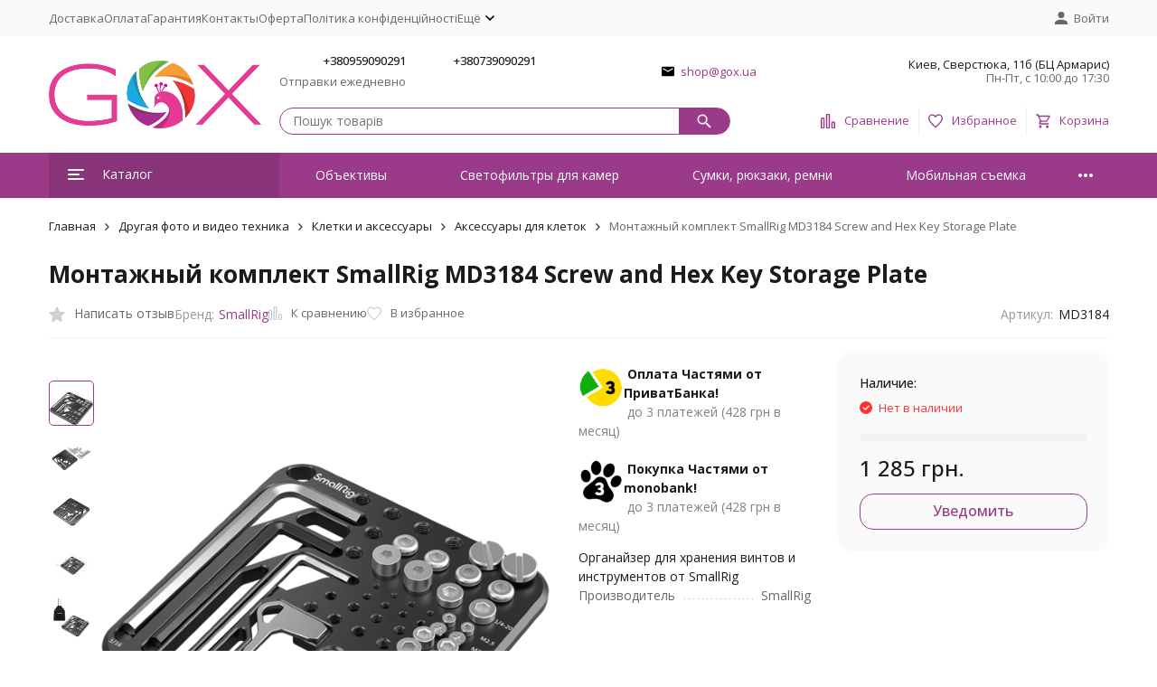

--- FILE ---
content_type: text/html; charset=utf-8
request_url: https://gox.ua/ru/smallrig-md3184/
body_size: 22908
content:
<!DOCTYPE html><html lang="ru"><head prefix="og: http://ogp.me/ns# fb: http://ogp.me/ns/fb# product: http://ogp.me/ns/product#"><meta http-equiv="Content-Type" content="text/html; charset=utf-8" /><meta name="viewport" content="width=device-width, initial-scale=1, maximum-scale=1" /><meta http-equiv="x-ua-compatible" content="IE=edge" /><meta name="format-detection" content="telephone=no" /><title>Монтажный комплект SmallRig MD3184 Screw and Hex Key Storage Plate</title><meta name="Description" content="Органайзер для хранения винтов и инструментов от SmallRig" /><meta name="Keywords" content="Монтажный комплект SmallRig MD3184 Screw and Hex Key Storage Plate, Аксесуари для кліток" /><meta name="theme-color" content="#9A3A89"><meta name="msapplication-navbutton-color" content="#9A3A89" /><link rel="canonical" href="https://gox.ua/ru/smallrig-md3184/" /><link rel="alternate" hreflang="ru-UA" href="https://gox.ua/ru/smallrig-md3184/" /><link rel="alternate" hreflang="uk-UA" href="https://gox.ua/smallrig-md3184/" /><link rel="icon" href="/favicon.ico" type="image/x-icon"><style>:root {--primary-color: #9A3A89;--primary-color-hover: rgb(174,66,154);--primary-color-alpha-5: rgba(154, 58, 137, .5);--dark-color: #17171F;--dark-color-alpha-5: rgba(23, 23, 31, .5);--accent-color: rgb(137,52,121);--accent-color-hover: rgb(118,45,105);--light-color: #f0f0f5;--light-color-hover: rgb(224,224,235);--pale-color: rgba(240, 240, 245, 0.5);--footer-text-color: white;--price-with-compare-color: #e53a92;--container-width: 1485px;--inputs-buttons-border-radius: 15px;--header-bottom-bar-bg-color: #9A3A89;--header-bottom-bar-btn-color: rgb(137,52,121);--header-bottom-bar-btn-hover-color: rgb(118,45,105);--header-bottom-bar-text-color: #ffffff;--add_to_cart_button_color: #9A3A89;--add_to_cart_button_color_hover: rgb(174,66,154);--add_to_cart_button_text_color: #ffffff;--badge_bestseller_color: #9b51e0;--badge_bestseller_text_color: #ffffff;--badge_new_color: #27ae60;--badge_new_text_color: #ffffff;--badge_discount_color: #ff3131;--badge_discount_text_color: #ffffff;--font-family: 'Open Sans', 'Nunito Sans', sans-serif;--counter-padding: 2px 2px 1px;--home-slider-height: 430px;--home-slider-height-adaptive-ratio: 0.22395833333333;--home-slider-height-s-adaptive-ratio: 0.44605809128631;@media (min-width: 1200px) {--home-slider-height-s-adaptive-ratio: 0.38738738738739;}--home-slider-height-adaptive: 215px;}@media (max-width: 1023px) {body:not(.page__d) .r-hidden-md {display: none !important;}}@media (max-width: 1502px) {:root {--container-width: calc(100vw - 17px);}}</style><link href="https://fonts.googleapis.com/css2?family=Nunito+Sans:ital,wght@0,300;0,400;0,500;0,700;1,300;1,400;1,500;1,700&family=Open+Sans:ital,wght@0,300;0,400;0,500;0,700;1,300;1,400;1,500;1,700&amp;display=swap&amp;subset=cyrilic,latin-ext" rel="stylesheet" /><link href="/wa-data/public/shop/themes/uatoru/css/megashop.vendors.min.css?v=1.2.0.10" rel="stylesheet" /><link href="/wa-data/public/shop/themes/uatoru/css/megashop.min.css?v=1.2.0.10" rel="stylesheet" /><link href="/wa-data/public/shop/themes/uatoru/css/megashop.shop.min.css?v=1.2.0.10" rel="stylesheet" /><link href="/wa-data/public/shop/themes/uatoru/user.css?v=1.2.0.10" rel="stylesheet" /><link href="https://gox.ua/wa-apps/shop/plugins/brand/css/frontend_nav.css" rel="stylesheet">
<link href="https://gox.ua/wa-apps/shop/plugins/brand/css/grouped_brands.css" rel="stylesheet">
<script src="/wa-data/public/shop/themes/uatoru/js/megashop.head.min.js?v=1.2.0.10"   ></script><script src="/wa-data/public/shop/themes/uatoru/js/megashop.vendors.min.js?v=1.2.0.10" defer  fetchpriority="high"></script><script src="/wa-data/public/shop/themes/uatoru/js/megashop.min.js?v=1.2.0.10" defer  fetchpriority="high"></script><script src="/wa-data/public/shop/themes/uatoru/js/megashop.shop.min.js?v=1.2.0.10" defer  fetchpriority="high"></script><meta property="og:type" content="website">
<meta property="og:title" content="Монтажный комплект SmallRig MD3184 Screw and Hex Key Storage Plate">
<meta property="og:description" content="Органайзер для хранения винтов и инструментов от SmallRig">
<meta property="og:image" content="https://gox.ua/wa-data/public/shop/products/26/22/2226/images/10576/10576.750x0.png">
<meta property="og:url" content="https://gox.ua/ru/smallrig-md3184/">
<meta property="product:price:amount" content="1285">
<meta property="product:price:currency" content="UAH">
<!-- plugin hook: 'frontend_head' --><!-- frontend_head.seofilter-plugin --><!-- frontend_head.productgroup-plugin --><style>
    .product-groups {
	position: relative;
	margin-top: 15px;
}

.product-group {
	margin-bottom: 10px;
}

.product-group__title {
	font-weight: 700;
	color: #4d4d4d;
	margin-bottom: 10px;
	font-size: 14px;
}

.product-group__items-wrapper {
	overflow: hidden;
	transition: max-height 0.2s ease;
}

.product-group__toggler {
	text-align:right;
}

.product-group__toggler-btn {
	border-bottom: 1px dashed;
	cursor: pointer;
}

.product-group__toggler-btn::before {
	content: 'Показать ещё'
}

.product-group__items-wrapper--show + .product-group__toggler .product-group__toggler-btn::before {
	content: 'Скрыть'
}

.product-group-links,
.product-group-photos,
.product-group-colors {
	display: flex;
	flex-wrap: wrap;
	position: relative;
}

.product-group__item {
	display: flex;
	position: relative;
	justify-content: center;
	align-items: center;
	color: #808080;
	font-size: 15px;
	font-weight: 700;
	line-height: 2;
	text-align: center;
	margin: 0 10px 10px 0;
	transition: background-color .3s ease, box-shadow .3s ease;
	border: 2px solid #e5e5e5;
	border-radius: 5px;
	text-decoration: none;
	overflow: hidden;
}

.product-group__item:hover,
.product-group__item:focus {
	color: #808080;
	background-color: #fafafa;
	border-color: #f2994a;
}

.product-group__item.product-group__item--active {
	color: #f2994a;
	border-color: #f2994a;
}

.product-group__item.product-group-links__item {
	padding: 0 8px;
}

.product-group-photos__image {
	width: 100%;
	border-radius: 3px;
}

.product-group__item.product-group-colors__item {
	font-size: 0;
	width: 34px;
	height: 34px;
	padding: 0;
	border-radius: 50%;
}

.product-group__item.product-group-colors__item:hover,
.product-group__item.product-group-colors__item:focus {
	border-color: #f2994a;
}

.product-group__item--active.product-group-colors__item--active {
	border-color: #f2994a;
}
.product-group__title {
	}


.product-group__item.product-group-links__item {
				}

.product-group__item.product-group-links__item:hover,
.product-group__item.product-group-links__item:focus {
	}

.product-group__item--active.product-group-links__item--active {
	}

.product-group__item.product-group-photos__item {
				}

.product-group__item--active.product-group-photos__item--active {
	}

.product-group-photos__image {
	}

.product-group__item.product-group-colors__item {
			}

.product-group__item.product-group-colors__item:hover {
	}

.product-group__item--active.product-group-colors__item--active {
	}
</style><!-- frontend_head.searchpro-plugin -->                        <link rel="stylesheet" href="https://gox.ua/wa-data/public/shop/themes/uatoru/searchpro_plugin_field.css?v1.17.1" />
                                    <script src="/wa-apps/shop/plugins/searchpro/assets/frontend.field.js?v1.17.1" defer></script>
            <!-- frontend_head.linkcanonical-plugin --><!-- frontend_head.arrived-plugin --><script src='/wa-apps/shop/plugins/arrived/js/main.js?v3.3.4'></script>
		<script> var arrived_ignore_stock_count = 0; </script>
		<link rel='stylesheet' href='/wa-apps/shop/plugins/arrived/css/main.css?v3.3.4' /><!-- frontend_head.kmgtm-plugin --><!--kmgtm plugin SETTINGS-->
<script src="/wa-apps/shop/plugins/kmgtm/js/kmgtm.min.js?v1.6.3" type="application/javascript" data-script-exception="1"></script>
<script data-script-exception="1">
(function(){
    Kmgtm.init({"settings":{"enable_for_domain":"1","onestep_checkout":"0","onestep_path":"","do_not_send_checkout_steps":"0","respect_previous_steps":"0","use_gtm":1,"gtm_id":"GTM-TC9343B","gtm_manual":"0","add_datalayer":"1","datalayer_name":"dataLayer","gtm_ee":1,"gtm_type":"1","gtm_logged":"1","gtm_userid":"1","gtm_usergroup":"1","gtm_ecom_data":"1","gtm_ecom_data_id_template":"{{product_id}}","ua_id":"","crossselling_count":12,"upselling_count":12,"refund_button_ids":"delete, refund","quicklook":"","productclick":"[data-kmgtm=\"product-click\"], #product-list .product-list li a, .related .product-list li a, .product-list li a","product":"[data-kmgtm=\"product\"], #product-list .product-list li, .related .product-list li, .product-list li","categoryname":"[data-kmgtm=\"category-name\"], .category-name","all_categories":"0","brand":"0","revenue":{"products":"1","shipping":"1"},"affiliate":"","product_name_mask":"{{name}}","add_variant":"0","include_services":"0","yaid":"","mailid":"","tmr_list_id":"","fb_user_data":{"em":"1","fn":"0","ln":"0","ph":"1","ge":"0","db":"0"},"vk_price_id":"","ua_ee":0,"click_selector":"[data-kmgtm=\"product-click\"], #product-list .product-list li a, .related .product-list li a, .product-list li a","product_selector":"[data-kmgtm=\"product\"], #product-list .product-list li, .related .product-list li, .product-list li","category_selector":"[data-kmgtm=\"category-name\"], .category-name","quicklook_selector":0,"ua_additional_code":0,"ua_additional_code_before":0,"ua_remarketing":0,"default_ua_exist":false,"currency_code":"UAH"},"url":"\/ru\/kmgtm\/changepurchase","url_order":"\/ru\/kmgtm\/getpurchase","checkout_version":1,"url_checkout_step":"\/ru\/kmgtm\/checkoutstep"});
})();
</script>
<!--/kmgtm plugin SETTINGS-->

<!--kmgtm plugin DATALAYER-->
<script data-script-exception="1">
window.dataLayer = window.dataLayer || [];
Kmgtm.GTM.pushData({"kmgtm.currency":"UAH"});
Kmgtm.GTM.pushData({"page_category":"product"});
Kmgtm.GTM.pushData({"user_status":"not logged"});
Kmgtm.GTM.eventSend('kmgtm.DATALAYER');
</script>
<!--/kmgtm plugin DATALAYER-->

<!--kmgtm plugin ADWORDS-->
<script data-script-exception="1">
Kmgtm.GTM.pushData({"ecomm_pagetype":"product"});
Kmgtm.GTM.pushData({"ecomm_category":"Аксесуари для кліток"});
Kmgtm.GTM.pushData({"ecomm_category":"Аксессуары для клеток"});
Kmgtm.GTM.pushData({"ecomm_prodid": [2226]});
Kmgtm.GTM.pushData({"ecomm_totalvalue": 1285});

Kmgtm.GTM.eventSend('kmgtm.ADWORDS');
</script>
<!--/kmgtm plugin ADWORDS-->

<!--kmgtm plugin FB-->
<script data-script-exception="1">
Kmgtm.GTM.eventSend('kmgtm.FB');
</script>
<!--/kmgtm plugin FB-->

<!--kmgtm plugin GTM-->
<script data-script-exception="1">
window['dataLayer'] = window['dataLayer'] || [];
/* GA hack */
if (window['GoogleAnalyticsObject'] === undefined) {
    window['GoogleAnalyticsObject'] = 'ga';
    window['ga'] = window['ga'] || function() {
        (window['ga'].q = window['ga'].q || []).push(arguments)
    };
}
/* Google Tag Manager // KMGTM */
(function(w,d,s,l,i){w[l]=w[l]||[];w[l].push({'gtm.start':
new Date().getTime(),event:'gtm.js'});var f=d.getElementsByTagName(s)[0],
j=d.createElement(s),dl=l!='dataLayer'?'&l='+l:'';j.async=true;j.src=
'https://www.googletagmanager.com/gtm.js?id='+i+dl;f.parentNode.insertBefore(j,f);
})(window,document,'script','dataLayer','GTM-TC9343B');
/* End Google Tag Manager // KMGTM */
Kmgtm.GTM.addProductImpressions([{"name":"Кріплення SmallRig 15mm LWS Rod Support for Matte Box","id":3419,"position":1,"category":"Аксесуари для кліток","price":1419,"list":"upselling"},{"name":"Верхнє руків'я SmallRig 3766 NATO (полегшене)","id":3086,"position":2,"category":"Аксесуари для кліток","price":1543,"list":"upselling"},{"name":"Magic Arm SmallRig 2066 (9.5&quot;)","id":2395,"position":3,"category":"Аксесуари для кліток","price":820,"list":"upselling"},{"name":"Кріплення адаптер SmallRig 1409 Quick Release Safety Rail (46mm)","id":2262,"position":4,"category":"Аксесуари для кліток","price":511,"list":"upselling"},{"name":"Кабель SmallRig 3041 Ultra Slim 4K HDMI Cable (C to A) 55cm","id":2261,"position":5,"category":"Кабелі та фіксатори","price":360,"list":"upselling"},{"name":"Холодний черевик SmallRig 1241","id":2224,"position":6,"category":"Аксесуари для кліток","price":253,"list":"upselling"},{"name":"Кріплення SmallRig BSE2294 Swivel and Tilt Monitor Mount","id":2218,"position":7,"category":"Аксесуари для кліток","price":600,"list":"upselling"}]);Kmgtm.GTM.addProductImpressions([{"name":"Ручка для кліток SmallRig Mini NATO Side Handle","id":3425,"position":8,"category":"Аксесуари для кліток","price":1360,"list":"upselling"},{"name":"Бічне руків'я SmallRig 4017 НАТО з кріпленням Snap-on Quick Lock","id":3109,"position":9,"category":"Аксесуари для кліток","price":3523,"list":"upselling"},{"name":"Верхнє руків'я SmallRig 4175 NATO з кріпленням Quick Lock","id":3108,"position":10,"category":"Аксесуари для кліток","price":3523,"list":"upselling"},{"name":"Подвійне руків'я SmallRig 3027 для DJI RS 2 \/ RSC 2 \/ RS 3 \/ RS 3 Pro","id":3082,"position":11,"category":"Аксесуари для кліток","price":4990,"list":"upselling"},{"name":"Кріплення для монітора SmallRig 3026 із затискачем НАТО для DJI RS 2 \/ RSC 2 \/ RS 3 \/ RS 3 Pro\/ RS 3 mini","id":3081,"position":12,"category":"Аксесуари для кліток","price":2213,"list":"upselling"}]);
Kmgtm.GTM.addProductImpressions([{"name":"Клетка SmallRig 4159 для Canon EOS R6 Mark II","id":3051,"position":1,"category":"Клітки для камер","price":3523,"list":"crossselling"},{"name":"Переменный ND фильтр Freewell 77mm ND 2-5 стопов","id":1689,"position":2,"category":"Змінні ND з різьбою","price":4730,"list":"crossselling"},{"name":"Набір магнітних змінних фільтрів Freewell Magnetic VND 67mm (Open Box)","id":2160,"position":3,"category":"Змінні магнітні VND","price":12800,"list":"crossselling"},{"name":"Петличный микрофон SmallRig 3453 simorr Wave L3 Lightning ","id":3079,"position":4,"category":"Мікрофони","price":400,"list":"crossselling"},{"name":"Рукоятка SmallRig 2916 Mini","id":2231,"position":5,"category":"Аксессуары для клеток","price":1393,"list":"crossselling"},{"name":"Кабель SmallRig 3042 Ultra Slim 4K HDMI (D - A) 35см","id":2266,"position":6,"category":"Кабелі та фіксатори","price":380,"list":"crossselling"},{"name":"Кабель SmallRig 3043B Ultra Slim 4K HDMI (D - A) 55см","id":2267,"position":7,"category":"Кабелі та фіксатори","price":500,"list":"crossselling"}]);Kmgtm.GTM.addProductImpressions([{"name":"Два крепления SmallRig 2948 Mini Ball Head with Removable Cold Shoe Mount","id":2210,"position":8,"category":"Аксессуары для клеток","price":990,"list":"crossselling"},{"name":"Кабель SmallRig 2956 Ultra Slim 4K HDMI (35см)","id":2268,"position":9,"category":"Кабелі та фіксатори","price":420,"list":"crossselling"},{"name":"Объектив Viltrox AF 13mm f\/1.4 XF для Fujifilm","id":2437,"position":10,"category":"Обʼєктиви","price":15600,"list":"crossselling"},{"name":"Кабель-переходник SmallRig 3019 Ultra Slim 4K HDMI (A – A)","id":3083,"position":11,"category":"Кабелі та фіксатори","price":499,"list":"crossselling"},{"name":"Комплект расширенной клетки SmallRig 3710 \"Rhinoceros\" для Sony Alpha 7R V \/ Alpha 7 IV \/ Alpha 7S III","id":3084,"position":12,"category":"Клітки для камер","price":14062,"list":"crossselling"}]);
Kmgtm.GTM.productView({"name":"Монтажный комплект SmallRig MD3184 Screw and Hex Key Storage Plate","id":2226,"category":"Аксессуары для клеток","price":1285});
Kmgtm.GTM.eventSend('kmgtm.GTM');
</script>
<!--/kmgtm plugin GTM-->
</head><body class="page page_searchpro"><div id="megashop-symbol-sprite" style="height: 0; width: 0; position: absolute; visibility: hidden;"></div><script src="/wa-data/public/shop/themes/uatoru/js/megashop.symbol-sprite.js" async></script><div class="microdata"><div itemscope itemtype="http://schema.org/WebSite"><link itemprop="url" href="https://gox.ua" /><form itemprop="potentialAction" itemscope itemtype="http://schema.org/SearchAction"><meta itemprop="target" content="https://gox.ua/ru/search/?query={query}" /><input itemprop="query-input" type="text" name="query" /><input type="submit" /></form></div></div><script type='application/ld+json'>{"@context": "http://www.schema.org","@type": "Organization","name": "GOX","logo": "https://gox.ua/wa-data/public/site/themes/theme_ua/img/logo.png","url": "https://gox.ua/","description": "Магазин для контент-мейкерів, фотографів і відеографів","address": {"@type": "PostalAddress","streetAddress": "Сверстюка, 11б (БЦ Армаріс)","addressLocality": "Київ","postalCode": "02002","addressCountry": "Україна"},"contactPoint": [{"@type": "ContactPoint","telephone": "+380959090291","email": "shop@gox.ua","contactType": "customer service","areaServed": "UA","availableLanguage": "Ukrainian"},{"@type": "ContactPoint","telephone": "+380739090291","contactType": "sales","areaServed": "UA","availableLanguage": "Ukrainian"}],"sameAs": ["https://instagram.com/gox.ua/","https://www.youtube.com/@goxua"]}</script><div class="index"><div class="header-overlay"></div><div class="index__wrapper"><header class="index__header"><div class="header  r-hidden-md"><div class="header__top-bar"><div class="header-top-bar"><div class="container"><div class="header-top-bar__container"><!-- plugin hook: 'frontend_header' --><span class="link-decorator"><!-- frontend_header.kmgtm-plugin --><!-- Google Tag Manager (noscript) // KMGTM -->
<noscript><iframe src="https://www.googletagmanager.com/ns.html?id=GTM-TC9343B"
height="0" width="0" style="display:none;visibility:hidden"></iframe></noscript>
<!-- End Google Tag Manager (noscript) // KMGTM --></span><nav class="header-top-bar__container-nav"><ul class="header-top-bar-links"><li class="header-top-bar-links__item"><a class="link link_style_alt-gray" href="/ru/dostavka/" >Доставка</a></li><li class="header-top-bar-links__item"><a class="link link_style_alt-gray" href="/ru/oplata/" >Оплата</a></li><li class="header-top-bar-links__item"><a class="link link_style_alt-gray" href="/ru/garantiya/" >Гарантия</a></li><li class="header-top-bar-links__item"><a class="link link_style_alt-gray" href="/ru/contact/" >Контакты</a></li><li class="header-top-bar-links__item"><a class="link link_style_alt-gray" href="/ru/oferta/" >Оферта</a></li><li class="header-top-bar-links__item"><a class="link link_style_alt-gray" href="/ru/policy/" >Політика конфіденційності</a></li><li class="header-top-bar-links__item"><div class="dropdown"><span class="pseudo-link-box pseudo-link-box_style_alt-gray  pseudo-link-box_link"><span class="icon-box icon-box_size_s"><span class="icon-box__content"><span class="pseudo-link-box__link">Ещё</span></span><span class="icon-box__icon"><svg class="svg-icon pseudo-link-box__icon dropdown__icon"width="10" height="6"  ><use xlink:href="/wa-data/public/shop/themes/uatoru/svg/megashop.symbol-sprite.svg#arrow-bottom"></use></svg></span></span></span><div class="dropdown__dropdown"><div class="dropdown-links"><div class="dropdown-links__item"><a class="link link_style_alt-gray dropdown-links__link" href="/ru/o-nas/" >О нас</a></div></div></div></div></li></ul></nav><div class="header-top-bar__container-user"><a class="link-box link-box_style_alt-gray login-link" href="/ru/login/"><span class="icon-box"><span class="icon-box__icon"><svg class="svg-icon "width="14" height="14" fill="currentColor" ><use xlink:href="/wa-data/public/shop/themes/uatoru/svg/megashop.symbol-sprite.svg#account"></use></svg></span><span class="icon-box__content"><span class="link-box__link">Войти</span></span></span></a></div></div></div></div></div><div class="header__middle-bar"><div class="header-middle-bar "><div class="container"><div class="header-middle-bar__container"><div class="header-middle-bar__container-logo"><a class="image-box image-box_contain" href="https://gox.ua/ru/"><img class="header-middle-bar__logo" src="/wa-data/public/shop/themes/uatoru/img/logo.png?v1710495022" alt="GOX" /></a></div><div class="header-middle-bar__container-main"><div class="header-middle-bar__main-container"><div class="header-middle-bar__main-container-top"><div class="header-middle-bar-contacts header-middle-bar-contacts_size_s"><div class="header-middle-bar-contacts__phone-container header-middle-bar-contacts__phone-container_phone-1"><div class="header-middle-bar-phone header-middle-bar-phone_size_s"><div class="header-middle-bar-phone__phone">+380959090291</div><div class="header-middle-bar-phone__hint">Отправки ежедневно</div></div></div><div class="header-middle-bar-contacts__phone-container header-middle-bar-contacts__phone-container_phone-2"><div class="header-middle-bar-phone header-middle-bar-phone_size_s"><div class="header-middle-bar-phone__phone">+380739090291</div><div class="header-middle-bar-phone__hint"></div></div></div><div class="header-middle-bar-contacts__email-container"><a class="link-box" href="mailto:shop@gox.ua"><span class="icon-box"><span class="icon-box__icon"><svg class="svg-icon link-box__icon"width="14" height="14"  ><use xlink:href="/wa-data/public/shop/themes/uatoru/svg/megashop.symbol-sprite.svg#mail"></use></svg></span><span class="icon-box__content"><span class="link-box__link">shop@gox.ua</span></span></span></a></div><div class="header-middle-bar-contacts__address-container"><div class="header-middle-bar-address"><div class="header-middle-bar-address__address">Киев, Сверстюка, 11б (БЦ Армарис)</div><div class="header-middle-bar-address__hint">            Пн-Пт, с 10:00 до 17:30
        
    </div></div></div></div></div><div class="header-middle-bar__main-container-bottom"><div class="header-middle-bar-shop"><div class="header-middle-bar-shop__search-container"><div class="searchpro-wrapper  ">    <div class="js-searchpro__field-wrapper" id="searchpro-field-wrapper-6978a484296b9"  data-params="{&quot;dropdown_status&quot;:true,&quot;category_status&quot;:false,&quot;dropdown_min_length&quot;:3,&quot;history_cookie_key&quot;:&quot;shop_searchpro_search_history&quot;,&quot;popular_status&quot;:true,&quot;popular_max_count&quot;:5,&quot;history_status&quot;:true,&quot;history_search_status&quot;:true,&quot;history_max_count&quot;:5,&quot;clear_button_status&quot;:true,&quot;escape_slash&quot;:true,&quot;dropdown_url&quot;:&quot;\/ru\/searchpro-plugin\/dropdown\/&quot;,&quot;results_url&quot;:&quot;\/ru\/search&quot;,&quot;helper_dropdown&quot;:{&quot;current&quot;:&quot;&lt;div class=\&quot;searchpro__dropdown\&quot;&gt;\n\t&lt;div class=\&quot;searchpro__dropdown-group searchpro__dropdown-group-history\&quot;&gt;\n\t\t\t\t\t&lt;div class=\&quot;searchpro__dropdown-group-title\&quot;&gt;\n\t\t\t\t\u041f\u043e\u043f\u0443\u043b\u044f\u0440\u043d\u044b\u0435 \u0437\u0430\u043f\u0440\u043e\u0441\u044b\n\t\t\t&lt;\/div&gt;\n\t\t\t&lt;div class=\&quot;searchpro__dropdown-group-entities js-searchpro__dropdown-entities\&quot;&gt;\n\t\t\t\t\t\t\t\t\t&lt;a class=\&quot;searchpro__dropdown-entity js-searchpro__dropdown-entity\&quot;\n\t\t\t\t\t   data-action=\&quot;value:data-value\&quot; data-value=\&quot;viltrox\&quot; href=\&quot;\/ru\/search\/viltrox\/\&quot;&gt;\n\t\t\t\t\t\tviltrox\n\n\t\t\t\t\t\t\t\t\t\t\t&lt;\/a&gt;\n\t\t\t\t\t\t\t\t\t&lt;a class=\&quot;searchpro__dropdown-entity js-searchpro__dropdown-entity\&quot;\n\t\t\t\t\t   data-action=\&quot;value:data-value\&quot; data-value=\&quot;sherpa\&quot; href=\&quot;\/ru\/search\/sherpa\/\&quot;&gt;\n\t\t\t\t\t\tsherpa\n\n\t\t\t\t\t\t\t\t\t\t\t&lt;\/a&gt;\n\t\t\t\t\t\t\t\t\t&lt;a class=\&quot;searchpro__dropdown-entity js-searchpro__dropdown-entity\&quot;\n\t\t\t\t\t   data-action=\&quot;value:data-value\&quot; data-value=\&quot;godox\&quot; href=\&quot;\/ru\/search\/godox\/\&quot;&gt;\n\t\t\t\t\t\tgodox\n\n\t\t\t\t\t\t\t\t\t\t\t&lt;\/a&gt;\n\t\t\t\t\t\t\t\t\t&lt;a class=\&quot;searchpro__dropdown-entity js-searchpro__dropdown-entity\&quot;\n\t\t\t\t\t   data-action=\&quot;value:data-value\&quot; data-value=\&quot;freewell\&quot; href=\&quot;\/ru\/search\/freewell\/\&quot;&gt;\n\t\t\t\t\t\tfreewell\n\n\t\t\t\t\t\t\t\t\t\t\t&lt;\/a&gt;\n\t\t\t\t\t\t\t\t\t&lt;a class=\&quot;searchpro__dropdown-entity js-searchpro__dropdown-entity\&quot;\n\t\t\t\t\t   data-action=\&quot;value:data-value\&quot; data-value=\&quot;peak design\&quot; href=\&quot;\/ru\/search\/peak+design\/\&quot;&gt;\n\t\t\t\t\t\tpeak design\n\n\t\t\t\t\t\t\t\t\t\t\t&lt;\/a&gt;\n\t\t\t\t\t\t\t&lt;\/div&gt;\n\t\t\t\t&lt;div class=\&quot;js-searchpro__dropdown-history\&quot;&gt;\n\t\t\t\t\t&lt;\/div&gt;\n\t&lt;\/div&gt;\n&lt;\/div&gt;\n&quot;,&quot;template&quot;:&quot;&lt;div class=\&quot;searchpro__dropdown\&quot;&gt;\n\t&lt;div class=\&quot;searchpro__dropdown-group searchpro__dropdown-group-history\&quot;&gt;\n\t\t\t\t\t&lt;div class=\&quot;searchpro__dropdown-group-title\&quot;&gt;\n\t\t\t\t\u041f\u043e\u043f\u0443\u043b\u044f\u0440\u043d\u044b\u0435 \u0437\u0430\u043f\u0440\u043e\u0441\u044b\n\t\t\t&lt;\/div&gt;\n\t\t\t&lt;div class=\&quot;searchpro__dropdown-group-entities js-searchpro__dropdown-entities\&quot;&gt;\n\t\t\t\t\t\t\t\t\t&lt;a class=\&quot;searchpro__dropdown-entity js-searchpro__dropdown-entity\&quot;\n\t\t\t\t\t   data-action=\&quot;value:data-value\&quot; data-value=\&quot;viltrox\&quot; href=\&quot;\/ru\/search\/viltrox\/\&quot;&gt;\n\t\t\t\t\t\tviltrox\n\n\t\t\t\t\t\t\t\t\t\t\t&lt;\/a&gt;\n\t\t\t\t\t\t\t\t\t&lt;a class=\&quot;searchpro__dropdown-entity js-searchpro__dropdown-entity\&quot;\n\t\t\t\t\t   data-action=\&quot;value:data-value\&quot; data-value=\&quot;sherpa\&quot; href=\&quot;\/ru\/search\/sherpa\/\&quot;&gt;\n\t\t\t\t\t\tsherpa\n\n\t\t\t\t\t\t\t\t\t\t\t&lt;\/a&gt;\n\t\t\t\t\t\t\t\t\t&lt;a class=\&quot;searchpro__dropdown-entity js-searchpro__dropdown-entity\&quot;\n\t\t\t\t\t   data-action=\&quot;value:data-value\&quot; data-value=\&quot;godox\&quot; href=\&quot;\/ru\/search\/godox\/\&quot;&gt;\n\t\t\t\t\t\tgodox\n\n\t\t\t\t\t\t\t\t\t\t\t&lt;\/a&gt;\n\t\t\t\t\t\t\t\t\t&lt;a class=\&quot;searchpro__dropdown-entity js-searchpro__dropdown-entity\&quot;\n\t\t\t\t\t   data-action=\&quot;value:data-value\&quot; data-value=\&quot;freewell\&quot; href=\&quot;\/ru\/search\/freewell\/\&quot;&gt;\n\t\t\t\t\t\tfreewell\n\n\t\t\t\t\t\t\t\t\t\t\t&lt;\/a&gt;\n\t\t\t\t\t\t\t\t\t&lt;a class=\&quot;searchpro__dropdown-entity js-searchpro__dropdown-entity\&quot;\n\t\t\t\t\t   data-action=\&quot;value:data-value\&quot; data-value=\&quot;peak design\&quot; href=\&quot;\/ru\/search\/peak+design\/\&quot;&gt;\n\t\t\t\t\t\tpeak design\n\n\t\t\t\t\t\t\t\t\t\t\t&lt;\/a&gt;\n\t\t\t\t\t\t\t&lt;\/div&gt;\n\t\t\t\t&lt;div class=\&quot;js-searchpro__dropdown-history\&quot;&gt;\n\t\t\t\t\t\t\t&lt;div class=\&quot;searchpro__dropdown-group-title\&quot;&gt;\n\t\t\t\t\t\u0418\u0441\u0442\u043e\u0440\u0438\u044f \u0437\u0430\u043f\u0440\u043e\u0441\u043e\u0432\n\t\t\t\t&lt;\/div&gt;\n\t\t\t\t&lt;div class=\&quot;searchpro__dropdown-group-entities js-searchpro__dropdown-entities\&quot;&gt;\n\t\t\t\t\t\t\t\t\t\t\t&lt;a class=\&quot;searchpro__dropdown-entity js-searchpro__dropdown-entity\&quot;\n\t\t\t\t\t\t   data-action=\&quot;value:data-value\&quot; data-value=\&quot;\&quot; href=\&quot;\/ru\/search\/%QUERY%\/\&quot;&gt;\n\t\t\t\t\t&lt;span class=\&quot;js-searchpro__dropdown-entity_query\&quot;&gt;\n\t\t\t\t\t\t\n\t\t\t\t\t&lt;\/span&gt;\n\t\t\t\t\t\t\t\t\t\t\t\t\t\t\t&lt;div class=\&quot;searchpro__dropdown-entity_delete-button js-searchpro__dropdown-entity_delete-button\&quot;&gt;\n\t\t\t\t\t\t\t\t\t\u0423\u0434\u0430\u043b\u0438\u0442\u044c\n\t\t\t\t\t\t\t\t&lt;\/div&gt;\n\t\t\t\t\t\t\t\t\t\t\t\t\t&lt;\/a&gt;\n\t\t\t\t\t\t\t\t\t&lt;\/div&gt;\n\t\t\t\t\t&lt;\/div&gt;\n\t&lt;\/div&gt;\n&lt;\/div&gt;\n&quot;}}" >
        <div class="js-searchpro__field">
	<div class="searchpro__field"><div class="searchpro__field-container js-searchpro__field-container"><div class="searchpro__field-input-container"><input class="searchpro__field-input js-searchpro__field-input" autocomplete="off" placeholder="Пошук товарів"/><div class="searchpro__field-clear-button js-searchpro__field-clear-button" style="display: none;"></div></div><div class="searchpro__field-button-container"><div class="searchpro__field-button js-searchpro__field-button"><svg class="svg-icon "width="16" height="16" fill="currentColor" ><use xlink:href="/wa-data/public/shop/themes/uatoru/svg/megashop.symbol-sprite.svg#search"></use></svg></div></div></div></div>

</div>

    </div>
</div></div><div class="header-middle-bar-shop__links-container"><div class="header-middle-bar-shop-links"><div class="header-middle-bar-shop-links__item"><a class="link-box link-box_style_light compare-link" href="/ru/compare/" title="Сравнение"><span class="icon-box icon-box_size_l"><span class="icon-box__icon"><span class="image-box"><span class="counter compare-counter counter_empty">0</span><svg class="svg-icon link-box__icon"width="16" height="16" fill="none"  stroke-width="2"><use xlink:href="/wa-data/public/shop/themes/uatoru/svg/megashop.symbol-sprite.svg#compare"></use></svg></span></span><span class="icon-box__content"><span class="link-box__link">Сравнение</span></span></span></a></div><div class="header-middle-bar-shop-links__item"><a class="link-box link-box_style_light" href="/ru/search/?list=favorite" title="Избранное"><span class="icon-box icon-box_size_l"><span class="icon-box__icon"><span class="image-box"><span class="counter favorite-counter counter_empty">0</span><svg class="svg-icon link-box__icon"width="16" height="16" fill="none"  stroke-width="2"><use xlink:href="/wa-data/public/shop/themes/uatoru/svg/megashop.symbol-sprite.svg#favorite"></use></svg></span></span><span class="icon-box__content"><span class="link-box__link">Избранное</span></span></span></a></div><div class="header-middle-bar-shop-links__item header-middle-bar-shop-links__item_cart"><a class="link-box link-box_style_light" href="/ru/cart/"><span class="icon-box icon-box_size_l"><span class="icon-box__icon"><span class="image-box"><span class="counter cart-counter counter_empty">0</span><svg class="svg-icon link-box__icon"width="16" height="16" fill="none" ><use xlink:href="/wa-data/public/shop/themes/uatoru/svg/megashop.symbol-sprite.svg#cart"></use></svg></span></span><span class="icon-box__content"><span class="link-box__link">Корзина</span></span></span></a></div></div></div></div></div></div></div></div></div></div></div><div class="header__bottom-bar"><div class="header-bottom-bar"><div class="container"><div class="header-bottom-bar__container"><div class="header-bottom-bar__container-shop-catalog"><span class="catalog-dropdown-button header-bottom-bar-shop-catalog-button button button_fill button_style_alt button_rect" data-trigger_type="click"><span class="icon-box icon-box_size_xl"><span class="icon-box__icon"><div class="burger-icon" style="width:18px;height:12px"><div class="burger-icon__box"><div class="burger-icon__inner"></div></div></div></span><span class="icon-box__content">Каталог</span></span></span></div><nav class="header-bottom-bar__container-links "><ul class="header-bottom-bar-links hide-links-menu" data-is_overlay_enabled="true" data-more-id="bottom-bar"><li class="header-bottom-bar-links__item-container hide-links-menu__item"><div class="header-bottom-bar-links__item"><a class="button button_rect button_fill header-bottom-bar-links__link hide-links-menu__link " href="/ru/category/obiektyvy/" data-category_id="94">Объективы</a></div></li><li class="header-bottom-bar-links__item-container hide-links-menu__item"><div class="header-bottom-bar-links__item"><a class="button button_rect button_fill header-bottom-bar-links__link hide-links-menu__link " href="/ru/category/svitlofiltry-dlia-kamer/" data-category_id="66">Светофильтры для камер</a></div></li><li class="header-bottom-bar-links__item-container hide-links-menu__item"><div class="header-bottom-bar-links__item"><a class="button button_rect button_fill header-bottom-bar-links__link hide-links-menu__link " href="/ru/category/sumky-riukzaky-remeni/" data-category_id="90">Сумки, рюкзаки, ремни</a></div></li><li class="header-bottom-bar-links__item-container hide-links-menu__item"><div class="header-bottom-bar-links__item"><a class="button button_rect button_fill header-bottom-bar-links__link hide-links-menu__link " href="/ru/category/mobile/" data-category_id="143">Мобильная съемка</a></div></li><li class="header-bottom-bar-links__item-container header-bottom-bar-links__item-container_more hide-links-menu__more-container"><div class="header-bottom-bar-links__item hide-links-menu__more"><span class="catalog-category-button button button_rect button_fill header-bottom-bar-links__link" data-category_id="-1"><svg class="svg-icon "width="16" height="4" fill="currentColor" ><use xlink:href="/wa-data/public/shop/themes/uatoru/svg/megashop.symbol-sprite.svg#menu-dots"></use></svg></span></div></li></ul></nav></div></div></div></div><div class="header__dropdown-bar"><div class="header-dropdown-bar"><div class="container header-dropdown-bar__container"><div class="catalog-dropdown catalog-dropdown_extend" data-is_overlay_enabled="true" data-trigger_type="click"><div class="catalog-extend catalog-extend_fixed-width"><nav class="catalog-extend__list-container"><ul class="catalog-list   " ><li class="catalog-list__item catalog-list__item_has-children" data-category_id="94"><span class="catalog-list__content "><a class="catalog-list__link" href="/ru/category/obiektyvy/">Объективы</a><svg class="svg-icon catalog-list__arrow-icon"width="6" height="10" fill="currentColor" ><use xlink:href="/wa-data/public/shop/themes/uatoru/svg/megashop.symbol-sprite.svg#arrow-right"></use></svg></span></li><li class="catalog-list__item catalog-list__item_has-children" data-category_id="66"><span class="catalog-list__content "><a class="catalog-list__link" href="/ru/category/svitlofiltry-dlia-kamer/">Светофильтры для камер</a><svg class="svg-icon catalog-list__arrow-icon"width="6" height="10" fill="currentColor" ><use xlink:href="/wa-data/public/shop/themes/uatoru/svg/megashop.symbol-sprite.svg#arrow-right"></use></svg></span></li><li class="catalog-list__item catalog-list__item_has-children" data-category_id="90"><span class="catalog-list__content "><a class="catalog-list__link" href="/ru/category/sumky-riukzaky-remeni/">Сумки, рюкзаки, ремни</a><svg class="svg-icon catalog-list__arrow-icon"width="6" height="10" fill="currentColor" ><use xlink:href="/wa-data/public/shop/themes/uatoru/svg/megashop.symbol-sprite.svg#arrow-right"></use></svg></span></li><li class="catalog-list__item catalog-list__item_has-children" data-category_id="143"><span class="catalog-list__content "><a class="catalog-list__link" href="/ru/category/mobile/">Мобильная съемка</a><svg class="svg-icon catalog-list__arrow-icon"width="6" height="10" fill="currentColor" ><use xlink:href="/wa-data/public/shop/themes/uatoru/svg/megashop.symbol-sprite.svg#arrow-right"></use></svg></span></li><li class="catalog-list__item " data-category_id="96"><span class="catalog-list__content "><a class="catalog-list__link" href="/ru/category/instax/">Фотокамеры моментальной печати Instax</a></span></li><li class="catalog-list__item catalog-list__item_has-children" data-category_id="203"><span class="catalog-list__content "><a class="catalog-list__link" href="/ru/category/svitlo-dlia-foto-s-video/">Свет для фото и видео</a><svg class="svg-icon catalog-list__arrow-icon"width="6" height="10" fill="currentColor" ><use xlink:href="/wa-data/public/shop/themes/uatoru/svg/megashop.symbol-sprite.svg#arrow-right"></use></svg></span></li><li class="catalog-list__item catalog-list__item_has-children" data-category_id="58"><span class="catalog-list__content "><a class="catalog-list__link" href="/ru/category/foto-i-video-tekhnika/">Другая фото и видео техника</a><svg class="svg-icon catalog-list__arrow-icon"width="6" height="10" fill="currentColor" ><use xlink:href="/wa-data/public/shop/themes/uatoru/svg/megashop.symbol-sprite.svg#arrow-right"></use></svg></span></li><li class="catalog-list__item catalog-list__item_has-children" data-category_id="7"><span class="catalog-list__content "><a class="catalog-list__link" href="/ru/category/studiine-obladnannia/">Студийное оборудование</a><svg class="svg-icon catalog-list__arrow-icon"width="6" height="10" fill="currentColor" ><use xlink:href="/wa-data/public/shop/themes/uatoru/svg/megashop.symbol-sprite.svg#arrow-right"></use></svg></span></li></ul></nav><div class="catalog-extend__columns-container"><div class="catalog-extend__columns" data-category_id="94"><div class="catalog-columns-header"><a href="/ru/category/obiektyvy/" class="catalog-columns-header__title title title_h4 link link_style_hover">Объективы</a></div><div class="catalog-columns catalog-columns_simple "  style="columns:3;-moz-columns:3;-webkit-columns:3"><div class="catalog-columns__category-container catalog-columns__category-container_break-avoid" style="width:calc(100% / 3)"><div class="catalog-columns__category"><span class="catalog-columns__content"><a class="catalog-columns__link link link_style_hover" href="/ru/category/obiektyvy/obiektyvy-dlia-fujifilm/">Объективы для Fujifilm X</a></span></div></div><div class="catalog-columns__category-container catalog-columns__category-container_break-avoid" style="width:calc(100% / 3)"><div class="catalog-columns__category"><span class="catalog-columns__content"><a class="catalog-columns__link link link_style_hover" href="/ru/category/obiektyvy/obiektyvy-dlia-sony-e/">Объективы для Sony E</a></span></div></div><div class="catalog-columns__category-container catalog-columns__category-container_break-avoid" style="width:calc(100% / 3)"><div class="catalog-columns__category"><span class="catalog-columns__content"><a class="catalog-columns__link link link_style_hover" href="/ru/category/obiektyvy/obiektyvy-dlia-nikon-z/">Объективы для Nikon Z</a></span></div></div></div></div><div class="catalog-extend__columns" data-category_id="66"><div class="catalog-columns-header"><a href="/ru/category/svitlofiltry-dlia-kamer/" class="catalog-columns-header__title title title_h4 link link_style_hover">Светофильтры для камер</a></div><div class="catalog-columns  "  style="columns:3;-moz-columns:3;-webkit-columns:3"><div class="catalog-columns__category-container catalog-columns__category-container_break-avoid"><div class="catalog-columns__category"><span class="catalog-columns__content"><a class="catalog-columns__link link link_style_hover" href="/ru/category/svitlofiltry-dlia-kamer/zminni-nd-filtry-vnd/">Переменные ND с резьбой</a></span></div></div><div class="catalog-columns__category-container catalog-columns__category-container_break-avoid"><div class="catalog-columns__category"><span class="catalog-columns__content"><a class="catalog-columns__link link link_style_hover" href="/ru/category/svitlofiltry-dlia-kamer/mahnitni-svitlofiltry-freewell/">Магнитные фильтры Freewell</a></span></div></div><div class="catalog-columns__category-container catalog-columns__category-container_break-avoid"><div class="catalog-columns__category"><span class="catalog-columns__content"><a class="catalog-columns__link link link_style_hover" href="/ru/category/svitlofiltry-dlia-kamer/zminni-mahnitni-vnd-filtry-freewell/">Переменные магнитные VND</a></span></div></div><div class="catalog-columns__category-container catalog-columns__category-container_break-avoid"><div class="catalog-columns__category"><span class="catalog-columns__content"><a class="catalog-columns__link link link_style_hover" href="/ru/category/svitlofiltry-dlia-kamer/svitlofiltri-uv/">Защитные светофильтры (UV)</a></span></div></div><div class="catalog-columns__category-container catalog-columns__category-container_break-avoid"><div class="catalog-columns__category"><span class="catalog-columns__content"><a class="catalog-columns__link link link_style_hover" href="/ru/category/svitlofiltry-dlia-kamer/khudozhni-filtry-freewell-prism/">Художественные фильтры (Freewell Prism)</a></span></div></div></div></div><div class="catalog-extend__columns" data-category_id="90"><div class="catalog-columns-header"><a href="/ru/category/sumky-riukzaky-remeni/" class="catalog-columns-header__title title title_h4 link link_style_hover">Сумки, рюкзаки, ремни</a></div><div class="catalog-columns  "  style="columns:3;-moz-columns:3;-webkit-columns:3"><div class="catalog-columns__category-container catalog-columns__category-container_break-avoid"><div class="catalog-columns__category"><span class="catalog-columns__content"><a class="catalog-columns__link link link_style_hover" href="/ru/category/sumky-riukzaky-remeni/remeni-dlia-fotoaparativ/">Ремни для фотоаппаратов</a></span></div></div><div class="catalog-columns__category-container catalog-columns__category-container_break-avoid"><div class="catalog-columns__category"><span class="catalog-columns__content"><a class="catalog-columns__link link link_style_hover" href="/ru/category/sumky-riukzaky-remeni/fotoriukzaky/">Фоторюкзаки</a></span></div></div><div class="catalog-columns__category-container catalog-columns__category-container_break-avoid"><div class="catalog-columns__category"><span class="catalog-columns__content"><a class="catalog-columns__link link link_style_hover" href="/ru/category/sumky-riukzaky-remeni/slinhy/">Слинги</a></span></div></div><div class="catalog-columns__category-container catalog-columns__category-container_break-avoid"><div class="catalog-columns__category"><span class="catalog-columns__content"><a class="catalog-columns__link link link_style_hover" href="/ru/category/sumky-riukzaky-remeni/orhanaizery/">Органайзеры</a></span></div></div><div class="catalog-columns__category-container catalog-columns__category-container_break-avoid"><div class="catalog-columns__category"><span class="catalog-columns__content"><a class="catalog-columns__link link link_style_hover" href="/ru/category/sumky-riukzaky-remeni/sumky/">Сумки</a></span></div></div></div></div><div class="catalog-extend__columns" data-category_id="143"><div class="catalog-columns-header"><a href="/ru/category/mobile/" class="catalog-columns-header__title title title_h4 link link_style_hover">Мобильная съемка</a></div><div class="catalog-columns  "  style="columns:3;-moz-columns:3;-webkit-columns:3"><div class="catalog-columns__category-container catalog-columns__category-container_break-avoid"><div class="catalog-columns__category"><span class="catalog-columns__content"><a class="catalog-columns__link link link_style_hover" href="/ru/category/mobile/cases/">Чехлы для смартфонов</a></span></div></div><div class="catalog-columns__category-container catalog-columns__category-container_break-avoid"><div class="catalog-columns__category"><span class="catalog-columns__content"><a class="catalog-columns__link link link_style_hover" href="/ru/category/mobile/lenses/">Объективы для смартфонов</a></span></div></div><div class="catalog-columns__category-container catalog-columns__category-container_break-avoid"><div class="catalog-columns__category"><span class="catalog-columns__content"><a class="catalog-columns__link link link_style_hover" href="/ru/category/mobile/filters/">Фильтры для смартфонов</a></span></div></div><div class="catalog-columns__category-container catalog-columns__category-container_break-avoid"><div class="catalog-columns__category"><span class="catalog-columns__content"><a class="catalog-columns__link link link_style_hover" href="/ru/category/mobile/accessories/">Аксессуары для смартфонов</a></span></div></div><div class="catalog-columns__category-container catalog-columns__category-container_break-avoid"><div class="catalog-columns__category"><span class="catalog-columns__content"><a class="catalog-columns__link link link_style_hover" href="/ru/category/mobile/cages/">Клетки для мобильных устройств</a></span></div></div><div class="catalog-columns__category-container catalog-columns__category-container_break-avoid"><div class="catalog-columns__category"><span class="catalog-columns__content"><a class="catalog-columns__link link link_style_hover" href="/ru/category/mobile/peak-design-mobile/">Peak Design Mobile</a></span></div></div><div class="catalog-columns__category-container catalog-columns__category-container_break-avoid"><div class="catalog-columns__category"><span class="catalog-columns__content"><a class="catalog-columns__link link link_style_hover" href="/ru/category/mobile/freewell-pro-17mm/">Freewell Pro Filmmaker 17mm</a></span></div><div class="catalog-columns__subcategories"><div class="catalog-columns__subcategory"><a class="catalog-columns__subcategory-link link link_style_hover" href="/ru/category/mobile/freewell-pro-17mm/phone-cases/">Чехлы и клетки Freewell</a></div><div class="catalog-columns__subcategory"><a class="catalog-columns__subcategory-link link link_style_hover" href="/ru/category/mobile/freewell-pro-17mm/freewell-17mm-lenses/">Объективы Freewell 17mm</a></div><div class="catalog-columns__subcategory"><a class="catalog-columns__subcategory-link link link_style_hover" href="/ru/category/mobile/freewell-pro-17mm/freewell-smartphone-filters/">Фильтры Freewell для смартфонов</a></div><div class="catalog-columns__subcategory"><a class="catalog-columns__subcategory-link link link_style_hover" href="/ru/category/mobile/freewell-pro-17mm/freewell-mobile-accessories/">Аксессуары Freewell для мобильной съемки</a></div></div></div></div></div><div class="catalog-extend__columns" data-category_id="203"><div class="catalog-columns-header"><a href="/ru/category/svitlo-dlia-foto-s-video/" class="catalog-columns-header__title title title_h4 link link_style_hover">Свет для фото и видео</a></div><div class="catalog-columns catalog-columns_simple "  style="columns:3;-moz-columns:3;-webkit-columns:3"><div class="catalog-columns__category-container catalog-columns__category-container_break-avoid" style="width:calc(100% / 3)"><div class="catalog-columns__category"><span class="catalog-columns__content"><a class="catalog-columns__link link link_style_hover" href="/ru/category/svitlo-dlia-foto-s-video/postiine-svitlo/">Постоянный свет</a></span></div><div class="catalog-columns__subcategories"><div class="catalog-columns__subcategory"><a class="catalog-columns__subcategory-link link link_style_hover" href="/ru/category/svitlo-dlia-foto-s-video/postiine-svitlo/led-monobloky/">LED-моноблоки</a></div><div class="catalog-columns__subcategory"><a class="catalog-columns__subcategory-link link link_style_hover" href="/ru/category/svitlo-dlia-foto-s-video/postiine-svitlo/nakamerne-svitlo/">Накамерный свет</a></div><div class="catalog-columns__subcategory"><a class="catalog-columns__subcategory-link link link_style_hover" href="/ru/category/svitlo-dlia-foto-s-video/postiine-svitlo/led-paneli/">LED-панели</a></div><div class="catalog-columns__subcategory"><a class="catalog-columns__subcategory-link link link_style_hover" href="/ru/category/svitlo-dlia-foto-s-video/postiine-svitlo/komplekty-postiinoho-svitla/">Комплекты постоянного света</a></div><div class="catalog-columns__subcategory"><a class="catalog-columns__subcategory-link link link_style_hover" href="/ru/category/svitlo-dlia-foto-s-video/postiine-svitlo/zhyvlennia-dlia-postiinoho-svitla/">Питание для постоянного света</a></div></div></div><div class="catalog-columns__category-container catalog-columns__category-container_break-avoid" style="width:calc(100% / 3)"><div class="catalog-columns__category"><span class="catalog-columns__content"><a class="catalog-columns__link link link_style_hover" href="/ru/category/svitlo-dlia-foto-s-video/spalakhy/">Вспышки</a></span></div><div class="catalog-columns__subcategories"><div class="catalog-columns__subcategory"><a class="catalog-columns__subcategory-link link link_style_hover" href="/ru/category/svitlo-dlia-foto-s-video/spalakhy/nakamerni-spalakhy/">Накамерные вспышки</a></div><div class="catalog-columns__subcategory"><a class="catalog-columns__subcategory-link link link_style_hover" href="/ru/category/svitlo-dlia-foto-s-video/spalakhy/studiini-spalakhy/">Студийные вспышки</a></div><div class="catalog-columns__subcategory"><a class="catalog-columns__subcategory-link link link_style_hover" href="/ru/category/svitlo-dlia-foto-s-video/spalakhy/synkhronizatory-dlia-spalakhiv/">Синхронизаторы для вспышек</a></div><div class="catalog-columns__subcategory"><a class="catalog-columns__subcategory-link link link_style_hover" href="/ru/category/svitlo-dlia-foto-s-video/spalakhy/aksesuary-dlia-spalakhiv/">Аксессуары для вспышек</a></div><div class="catalog-columns__subcategory"><a class="catalog-columns__subcategory-link link link_style_hover" href="/ru/category/svitlo-dlia-foto-s-video/spalakhy/zhyvlennia-dlia-spalakhiv/">Питание для вспышек</a></div></div></div><div class="catalog-columns__category-container catalog-columns__category-container_break-avoid" style="width:calc(100% / 3)"><div class="catalog-columns__category"><span class="catalog-columns__content"><a class="catalog-columns__link link link_style_hover" href="/ru/category/svitlo-dlia-foto-s-video/modyfikatory-svitla/">Модификаторы света</a></span></div><div class="catalog-columns__subcategories"><div class="catalog-columns__subcategory"><a class="catalog-columns__subcategory-link link link_style_hover" href="/ru/category/svitlo-dlia-foto-s-video/modyfikatory-svitla/softboksy-dlia-nakamernykh-spalakhiv/">Софтбоксы для накамерных вспышек</a></div><div class="catalog-columns__subcategory"><a class="catalog-columns__subcategory-link link link_style_hover" href="/ru/category/svitlo-dlia-foto-s-video/modyfikatory-svitla/softboksy-dlia-studiinoho-svitla/">Софтбоксы для студийного света</a></div><div class="catalog-columns__subcategory"><a class="catalog-columns__subcategory-link link link_style_hover" href="/ru/category/svitlo-dlia-foto-s-video/modyfikatory-svitla/inshi-modyfikatory/">Другие модификаторы</a></div></div></div></div></div><div class="catalog-extend__columns" data-category_id="58"><div class="catalog-columns-header"><a href="/ru/category/foto-i-video-tekhnika/" class="catalog-columns-header__title title title_h4 link link_style_hover">Другая фото и видео техника</a></div><div class="catalog-columns  "  style="columns:3;-moz-columns:3;-webkit-columns:3"><div class="catalog-columns__category-container catalog-columns__category-container_break-avoid"><div class="catalog-columns__category"><span class="catalog-columns__content"><a class="catalog-columns__link link link_style_hover" href="/ru/category/foto-i-video-tekhnika/foto-ta-videokamery/">Фото и видеокамеры</a></span></div></div><div class="catalog-columns__category-container catalog-columns__category-container_break-avoid"><div class="catalog-columns__category"><span class="catalog-columns__content"><a class="catalog-columns__link link link_style_hover" href="/ru/category/foto-i-video-tekhnika/zhyvlennia-dlia-kamer/">Питание для камер </a></span></div></div><div class="catalog-columns__category-container catalog-columns__category-container_break-avoid"><div class="catalog-columns__category"><span class="catalog-columns__content"><a class="catalog-columns__link link link_style_hover" href="/ru/category/foto-i-video-tekhnika/perekhidnyky-dlia-obiektyviv/">Переходники для объективов</a></span></div></div><div class="catalog-columns__category-container catalog-columns__category-container_break-avoid"><div class="catalog-columns__category"><span class="catalog-columns__content"><a class="catalog-columns__link link link_style_hover" href="/ru/category/foto-i-video-tekhnika/svitlofiltry-dlia-droniv-ta-ekshen-kamer/">Светофильтры для дронов и экшен-камер</a></span></div><div class="catalog-columns__subcategories"><div class="catalog-columns__subcategory"><a class="catalog-columns__subcategory-link link link_style_hover" href="/ru/category/foto-i-video-tekhnika/svitlofiltry-dlia-droniv-ta-ekshen-kamer/dji-action-5-pro/">DJI Action 5 Pro</a></div><div class="catalog-columns__subcategory"><a class="catalog-columns__subcategory-link link link_style_hover" href="/ru/category/foto-i-video-tekhnika/svitlofiltry-dlia-droniv-ta-ekshen-kamer/dji-mavic-4-pro/">DJI Mavic 4 Pro</a></div><div class="catalog-columns__subcategory"><a class="catalog-columns__subcategory-link link link_style_hover" href="/ru/category/foto-i-video-tekhnika/svitlofiltry-dlia-droniv-ta-ekshen-kamer/autel-evo-ii-pro-6k/">Autel EVO II Pro 6K</a></div><div class="catalog-columns__subcategory"><a class="catalog-columns__subcategory-link link link_style_hover" href="/ru/category/foto-i-video-tekhnika/svitlofiltry-dlia-droniv-ta-ekshen-kamer/autel-evo-ii-8k/">Autel EVO II 8K</a></div><div class="catalog-columns__subcategory"><a class="catalog-columns__subcategory-link link link_style_hover" href="/ru/category/foto-i-video-tekhnika/svitlofiltry-dlia-droniv-ta-ekshen-kamer/autel-evo-lite/">Autel EVO Lite+</a></div><div class="catalog-columns__subcategory"><a class="catalog-columns__subcategory-link link link_style_hover" href="/ru/category/foto-i-video-tekhnika/svitlofiltry-dlia-droniv-ta-ekshen-kamer/svitlofiltry-dlia-autel-evo-nano-evo-nano/">Autel Evo Nano/Evo Nano+</a></div><div class="catalog-columns__subcategory"><a class="link" href="/ru/category/foto-i-video-tekhnika/svitlofiltry-dlia-droniv-ta-ekshen-kamer/" data-active="Скрыть">Смотреть все</a></div></div></div><div class="catalog-columns__category-container catalog-columns__category-container_break-avoid"><div class="catalog-columns__category"><span class="catalog-columns__content"><a class="catalog-columns__link link link_style_hover" href="/ru/category/foto-i-video-tekhnika/optika-dlya-fujifilm-x100vi-ta-x100v/">Оптика и аксессуары для Fujifilm X100VI та X100V</a></span></div></div><div class="catalog-columns__category-container catalog-columns__category-container_break-avoid"><div class="catalog-columns__category"><span class="catalog-columns__content"><a class="catalog-columns__link link link_style_hover" href="/ru/category/foto-i-video-tekhnika/mikrofony/">Микрофоны</a></span></div></div><div class="catalog-columns__category-container catalog-columns__category-container_break-avoid"><div class="catalog-columns__category"><span class="catalog-columns__content"><a class="catalog-columns__link link link_style_hover" href="/ru/category/foto-i-video-tekhnika/shtatyvy/">Штативы</a></span></div><div class="catalog-columns__subcategories"><div class="catalog-columns__subcategory"><a class="catalog-columns__subcategory-link link link_style_hover" href="/ru/category/foto-i-video-tekhnika/shtatyvy/shtatyvy-dlia-foto/">Штативы для фото</a></div><div class="catalog-columns__subcategory"><a class="catalog-columns__subcategory-link link link_style_hover" href="/ru/category/foto-i-video-tekhnika/shtatyvy/shtatyvy-dlia-video/">Штативы для видео</a></div></div></div><div class="catalog-columns__category-container catalog-columns__category-container_break-avoid"><div class="catalog-columns__category"><span class="catalog-columns__content"><a class="catalog-columns__link link link_style_hover" href="/ru/category/foto-i-video-tekhnika/klitky-ta-aksesuary/">Клетки и аксессуары </a></span></div><div class="catalog-columns__subcategories"><div class="catalog-columns__subcategory"><a class="catalog-columns__subcategory-link link link_style_hover" href="/ru/category/foto-i-video-tekhnika/klitky-ta-aksesuary/kletki-dlya-kamer/">Клетки для камер</a></div><div class="catalog-columns__subcategory"><a class="catalog-columns__subcategory-link link link_style_hover" href="/ru/category/foto-i-video-tekhnika/klitky-ta-aksesuary/aksesuary-dlia-klitok/">Аксессуары для клеток</a></div><div class="catalog-columns__subcategory"><a class="catalog-columns__subcategory-link link link_style_hover" href="/ru/category/foto-i-video-tekhnika/klitky-ta-aksesuary/kabeli-ta-fiksatory/">Кабели и фиксаторы</a></div></div></div><div class="catalog-columns__category-container catalog-columns__category-container_break-avoid"><div class="catalog-columns__category"><span class="catalog-columns__content"><a class="catalog-columns__link link link_style_hover" href="/ru/category/foto-i-video-tekhnika/memory/">Карты памяти и картридеры</a></span></div></div><div class="catalog-columns__category-container catalog-columns__category-container_break-avoid"><div class="catalog-columns__category"><span class="catalog-columns__content"><a class="catalog-columns__link link link_style_hover" href="/ru/category/foto-i-video-tekhnika/fotoaksesuari/">Фотоаксесуари</a></span></div></div><div class="catalog-columns__category-container catalog-columns__category-container_break-avoid"><div class="catalog-columns__category"><span class="catalog-columns__content"><a class="catalog-columns__link link link_style_hover" href="/ru/category/foto-i-video-tekhnika/hdmi-monitors/">Накамерні монітори</a></span></div></div></div></div><div class="catalog-extend__columns" data-category_id="7"><div class="catalog-columns-header"><a href="/ru/category/studiine-obladnannia/" class="catalog-columns-header__title title title_h4 link link_style_hover">Студийное оборудование</a></div><div class="catalog-columns  "  style="columns:3;-moz-columns:3;-webkit-columns:3"><div class="catalog-columns__category-container catalog-columns__category-container_break-avoid"><div class="catalog-columns__category"><span class="catalog-columns__content"><a class="catalog-columns__link link link_style_hover" href="/ru/category/studiine-obladnannia/stiiky/">Стойки для света</a></span></div></div><div class="catalog-columns__category-container catalog-columns__category-container_break-avoid"><div class="catalog-columns__category"><span class="catalog-columns__content"><a class="catalog-columns__link link link_style_hover" href="/ru/category/studiine-obladnannia/stiiky-zhuravli/">Стойки-журавли</a></span></div></div><div class="catalog-columns__category-container catalog-columns__category-container_break-avoid"><div class="catalog-columns__category"><span class="catalog-columns__content"><a class="catalog-columns__link link link_style_hover" href="/ru/category/studiine-obladnannia/vorota/">Ворота</a></span></div></div><div class="catalog-columns__category-container catalog-columns__category-container_break-avoid"><div class="catalog-columns__category"><span class="catalog-columns__content"><a class="catalog-columns__link link link_style_hover" href="/ru/category/studiine-obladnannia/trymachi-vidbyvacha/">Держатели отражателя</a></span></div></div><div class="catalog-columns__category-container catalog-columns__category-container_break-avoid"><div class="catalog-columns__category"><span class="catalog-columns__content"><a class="catalog-columns__link link link_style_hover" href="/ru/category/studiine-obladnannia/fony/">Фоны</a></span></div><div class="catalog-columns__subcategories"><div class="catalog-columns__subcategory"><a class="catalog-columns__subcategory-link link link_style_hover" href="/ru/category/studiine-obladnannia/fony/vinilovi-fony/">Виниловые фоны</a></div><div class="catalog-columns__subcategory"><a class="catalog-columns__subcategory-link link link_style_hover" href="/ru/category/studiine-obladnannia/fony/paperovi-fony/">Бумажные фоны</a></div><div class="catalog-columns__subcategory"><a class="catalog-columns__subcategory-link link link_style_hover" href="/ru/category/studiine-obladnannia/fony/kriplennia-dlia-foniv/">Крепления для фонов</a></div></div></div><div class="catalog-columns__category-container catalog-columns__category-container_break-avoid"><div class="catalog-columns__category"><span class="catalog-columns__content"><a class="catalog-columns__link link link_style_hover" href="/ru/category/studiine-obladnannia/sumky-dlia-studiinoho-obladnannia/">Сумки для студийного оборудования</a></span></div></div></div></div></div></div></div><div class="header-dropdown-bar__horizontal-catalog-container"><div class="horizontal-catalog" data-is_overlay_enabled="true"><div class="horizontal-catalog__category" data-category_id="94"><div class="catalog-columns catalog-columns_simple "  style="columns:3;-moz-columns:3;-webkit-columns:3"><div class="catalog-columns__category-container catalog-columns__category-container_break-avoid" style="width:calc(100% / 3)"><div class="catalog-columns__category"><span class="catalog-columns__content"><a class="catalog-columns__link link link_style_hover" href="/ru/category/obiektyvy/obiektyvy-dlia-fujifilm/">Объективы для Fujifilm X</a></span></div></div><div class="catalog-columns__category-container catalog-columns__category-container_break-avoid" style="width:calc(100% / 3)"><div class="catalog-columns__category"><span class="catalog-columns__content"><a class="catalog-columns__link link link_style_hover" href="/ru/category/obiektyvy/obiektyvy-dlia-sony-e/">Объективы для Sony E</a></span></div></div><div class="catalog-columns__category-container catalog-columns__category-container_break-avoid" style="width:calc(100% / 3)"><div class="catalog-columns__category"><span class="catalog-columns__content"><a class="catalog-columns__link link link_style_hover" href="/ru/category/obiektyvy/obiektyvy-dlia-nikon-z/">Объективы для Nikon Z</a></span></div></div></div></div><div class="horizontal-catalog__category" data-category_id="66"><div class="catalog-columns  "  style="columns:3;-moz-columns:3;-webkit-columns:3"><div class="catalog-columns__category-container catalog-columns__category-container_break-avoid"><div class="catalog-columns__category"><span class="catalog-columns__content"><a class="catalog-columns__link link link_style_hover" href="/ru/category/svitlofiltry-dlia-kamer/zminni-nd-filtry-vnd/">Переменные ND с резьбой</a></span></div></div><div class="catalog-columns__category-container catalog-columns__category-container_break-avoid"><div class="catalog-columns__category"><span class="catalog-columns__content"><a class="catalog-columns__link link link_style_hover" href="/ru/category/svitlofiltry-dlia-kamer/mahnitni-svitlofiltry-freewell/">Магнитные фильтры Freewell</a></span></div></div><div class="catalog-columns__category-container catalog-columns__category-container_break-avoid"><div class="catalog-columns__category"><span class="catalog-columns__content"><a class="catalog-columns__link link link_style_hover" href="/ru/category/svitlofiltry-dlia-kamer/zminni-mahnitni-vnd-filtry-freewell/">Переменные магнитные VND</a></span></div></div><div class="catalog-columns__category-container catalog-columns__category-container_break-avoid"><div class="catalog-columns__category"><span class="catalog-columns__content"><a class="catalog-columns__link link link_style_hover" href="/ru/category/svitlofiltry-dlia-kamer/svitlofiltri-uv/">Защитные светофильтры (UV)</a></span></div></div><div class="catalog-columns__category-container catalog-columns__category-container_break-avoid"><div class="catalog-columns__category"><span class="catalog-columns__content"><a class="catalog-columns__link link link_style_hover" href="/ru/category/svitlofiltry-dlia-kamer/khudozhni-filtry-freewell-prism/">Художественные фильтры (Freewell Prism)</a></span></div></div></div></div><div class="horizontal-catalog__category" data-category_id="90"><div class="catalog-columns  "  style="columns:3;-moz-columns:3;-webkit-columns:3"><div class="catalog-columns__category-container catalog-columns__category-container_break-avoid"><div class="catalog-columns__category"><span class="catalog-columns__content"><a class="catalog-columns__link link link_style_hover" href="/ru/category/sumky-riukzaky-remeni/remeni-dlia-fotoaparativ/">Ремни для фотоаппаратов</a></span></div></div><div class="catalog-columns__category-container catalog-columns__category-container_break-avoid"><div class="catalog-columns__category"><span class="catalog-columns__content"><a class="catalog-columns__link link link_style_hover" href="/ru/category/sumky-riukzaky-remeni/fotoriukzaky/">Фоторюкзаки</a></span></div></div><div class="catalog-columns__category-container catalog-columns__category-container_break-avoid"><div class="catalog-columns__category"><span class="catalog-columns__content"><a class="catalog-columns__link link link_style_hover" href="/ru/category/sumky-riukzaky-remeni/slinhy/">Слинги</a></span></div></div><div class="catalog-columns__category-container catalog-columns__category-container_break-avoid"><div class="catalog-columns__category"><span class="catalog-columns__content"><a class="catalog-columns__link link link_style_hover" href="/ru/category/sumky-riukzaky-remeni/orhanaizery/">Органайзеры</a></span></div></div><div class="catalog-columns__category-container catalog-columns__category-container_break-avoid"><div class="catalog-columns__category"><span class="catalog-columns__content"><a class="catalog-columns__link link link_style_hover" href="/ru/category/sumky-riukzaky-remeni/sumky/">Сумки</a></span></div></div></div></div><div class="horizontal-catalog__category" data-category_id="143"><div class="catalog-columns  "  style="columns:3;-moz-columns:3;-webkit-columns:3"><div class="catalog-columns__category-container catalog-columns__category-container_break-avoid"><div class="catalog-columns__category"><span class="catalog-columns__content"><a class="catalog-columns__link link link_style_hover" href="/ru/category/mobile/cases/">Чехлы для смартфонов</a></span></div></div><div class="catalog-columns__category-container catalog-columns__category-container_break-avoid"><div class="catalog-columns__category"><span class="catalog-columns__content"><a class="catalog-columns__link link link_style_hover" href="/ru/category/mobile/lenses/">Объективы для смартфонов</a></span></div></div><div class="catalog-columns__category-container catalog-columns__category-container_break-avoid"><div class="catalog-columns__category"><span class="catalog-columns__content"><a class="catalog-columns__link link link_style_hover" href="/ru/category/mobile/filters/">Фильтры для смартфонов</a></span></div></div><div class="catalog-columns__category-container catalog-columns__category-container_break-avoid"><div class="catalog-columns__category"><span class="catalog-columns__content"><a class="catalog-columns__link link link_style_hover" href="/ru/category/mobile/accessories/">Аксессуары для смартфонов</a></span></div></div><div class="catalog-columns__category-container catalog-columns__category-container_break-avoid"><div class="catalog-columns__category"><span class="catalog-columns__content"><a class="catalog-columns__link link link_style_hover" href="/ru/category/mobile/cages/">Клетки для мобильных устройств</a></span></div></div><div class="catalog-columns__category-container catalog-columns__category-container_break-avoid"><div class="catalog-columns__category"><span class="catalog-columns__content"><a class="catalog-columns__link link link_style_hover" href="/ru/category/mobile/peak-design-mobile/">Peak Design Mobile</a></span></div></div><div class="catalog-columns__category-container catalog-columns__category-container_break-avoid"><div class="catalog-columns__category"><span class="catalog-columns__content"><a class="catalog-columns__link link link_style_hover" href="/ru/category/mobile/freewell-pro-17mm/">Freewell Pro Filmmaker 17mm</a></span></div><div class="catalog-columns__subcategories"><div class="catalog-columns__subcategory"><a class="catalog-columns__subcategory-link link link_style_hover" href="/ru/category/mobile/freewell-pro-17mm/phone-cases/">Чехлы и клетки Freewell</a></div><div class="catalog-columns__subcategory"><a class="catalog-columns__subcategory-link link link_style_hover" href="/ru/category/mobile/freewell-pro-17mm/freewell-17mm-lenses/">Объективы Freewell 17mm</a></div><div class="catalog-columns__subcategory"><a class="catalog-columns__subcategory-link link link_style_hover" href="/ru/category/mobile/freewell-pro-17mm/freewell-smartphone-filters/">Фильтры Freewell для смартфонов</a></div><div class="catalog-columns__subcategory"><a class="link" href="/ru/category/mobile/freewell-pro-17mm/" data-active="Скрыть">Смотреть все</a></div></div></div></div></div><div class="horizontal-catalog__category" data-category_id="-1"><div class="catalog-columns  hide-links-menu-more-list" data-more-id="bottom-bar" style="columns:3;-moz-columns:3;-webkit-columns:3"><div class="catalog-columns__category-container catalog-columns__category-container_break-avoid"><div class="catalog-columns__category"><span class="catalog-columns__content"><a class="catalog-columns__link link link_style_hover" href="/ru/category/instax/">Фотокамеры моментальной печати Instax</a></span></div></div><div class="catalog-columns__category-container catalog-columns__category-container_break-avoid"><div class="catalog-columns__category"><span class="catalog-columns__content"><a class="catalog-columns__link link link_style_hover" href="/ru/category/svitlo-dlia-foto-s-video/">Свет для фото и видео</a></span></div><div class="catalog-columns__subcategories"><div class="catalog-columns__subcategory"><a class="catalog-columns__subcategory-link link link_style_hover" href="/ru/category/svitlo-dlia-foto-s-video/postiine-svitlo/">Постоянный свет</a></div><div class="catalog-columns__subcategory"><a class="catalog-columns__subcategory-link link link_style_hover" href="/ru/category/svitlo-dlia-foto-s-video/spalakhy/">Вспышки</a></div><div class="catalog-columns__subcategory"><a class="catalog-columns__subcategory-link link link_style_hover" href="/ru/category/svitlo-dlia-foto-s-video/modyfikatory-svitla/">Модификаторы света</a></div></div></div><div class="catalog-columns__category-container catalog-columns__category-container_break-avoid"><div class="catalog-columns__category"><span class="catalog-columns__content"><a class="catalog-columns__link link link_style_hover" href="/ru/category/foto-i-video-tekhnika/">Другая фото и видео техника</a></span></div><div class="catalog-columns__subcategories"><div class="catalog-columns__subcategory"><a class="catalog-columns__subcategory-link link link_style_hover" href="/ru/category/foto-i-video-tekhnika/foto-ta-videokamery/">Фото и видеокамеры</a></div><div class="catalog-columns__subcategory"><a class="catalog-columns__subcategory-link link link_style_hover" href="/ru/category/foto-i-video-tekhnika/zhyvlennia-dlia-kamer/">Питание для камер </a></div><div class="catalog-columns__subcategory"><a class="catalog-columns__subcategory-link link link_style_hover" href="/ru/category/foto-i-video-tekhnika/perekhidnyky-dlia-obiektyviv/">Переходники для объективов</a></div><div class="catalog-columns__subcategory"><a class="link" href="/ru/category/foto-i-video-tekhnika/" data-active="Скрыть">Смотреть все</a></div></div></div><div class="catalog-columns__category-container catalog-columns__category-container_break-avoid"><div class="catalog-columns__category"><span class="catalog-columns__content"><a class="catalog-columns__link link link_style_hover" href="/ru/category/studiine-obladnannia/">Студийное оборудование</a></span></div><div class="catalog-columns__subcategories"><div class="catalog-columns__subcategory"><a class="catalog-columns__subcategory-link link link_style_hover" href="/ru/category/studiine-obladnannia/stiiky/">Стойки для света</a></div><div class="catalog-columns__subcategory"><a class="catalog-columns__subcategory-link link link_style_hover" href="/ru/category/studiine-obladnannia/stiiky-zhuravli/">Стойки-журавли</a></div><div class="catalog-columns__subcategory"><a class="catalog-columns__subcategory-link link link_style_hover" href="/ru/category/studiine-obladnannia/vorota/">Ворота</a></div><div class="catalog-columns__subcategory"><a class="link" href="/ru/category/studiine-obladnannia/" data-active="Скрыть">Смотреть все</a></div></div></div></div></div></div></div></div></div></div></div>
</header><main class="index__content"><div class="container container_content"><div class="content-container "><div class="content"><div class="content__breadcrumbs"><div class="microdata"><div itemscope itemtype="http://schema.org/BreadcrumbList"><div itemprop="itemListElement" itemscope itemtype="http://schema.org/ListItem"><meta itemprop="position" content="1" /><link itemprop="item" href="/ru/" /><meta itemprop="name" content="Главная" /></div><div itemprop="itemListElement" itemscope itemtype="http://schema.org/ListItem"><meta itemprop="position" content="2" /><link itemprop="item" href="/ru/category/foto-i-video-tekhnika/" /><meta itemprop="name" content="Другая фото и видео техника" /></div><div itemprop="itemListElement" itemscope itemtype="http://schema.org/ListItem"><meta itemprop="position" content="3" /><link itemprop="item" href="/ru/category/foto-i-video-tekhnika/klitky-ta-aksesuary/" /><meta itemprop="name" content="Клетки и аксессуары " /></div><div itemprop="itemListElement" itemscope itemtype="http://schema.org/ListItem"><meta itemprop="position" content="4" /><link itemprop="item" href="/ru/category/foto-i-video-tekhnika/klitky-ta-aksesuary/aksesuary-dlia-klitok/" /><meta itemprop="name" content="Аксессуары для клеток" /></div><div itemprop="itemListElement" itemscope itemtype="http://schema.org/ListItem"><meta itemprop="position" content="5" /><link itemprop="item" href="/ru/smallrig-md3184/" /><meta itemprop="name" content="Монтажный комплект SmallRig MD3184 Screw and Hex Key Storage Plate" /></div></div></div><div class="breadcrumbs breadcrumbs_current-item-mode_show breadcrumbs_default-separator"><div class="breadcrumbs__wrapper"><div class="breadcrumbs__item  " ><a class="link link_style_hover" href="/ru/">Главная</a></div><div class="breadcrumbs__item  " ><a class="link link_style_hover" href="/ru/category/foto-i-video-tekhnika/">Другая фото и видео техника</a></div><div class="breadcrumbs__item  " ><a class="link link_style_hover" href="/ru/category/foto-i-video-tekhnika/klitky-ta-aksesuary/">Клетки и аксессуары </a></div><div class="breadcrumbs__item  " ><a class="link link_style_hover" href="/ru/category/foto-i-video-tekhnika/klitky-ta-aksesuary/aksesuary-dlia-klitok/">Аксессуары для клеток</a></div><div class="breadcrumbs__item  breadcrumbs__item_current" >Монтажный комплект SmallRig MD3184 Screw and Hex Key Storage Plate</div></div></div>
</div><div class="content__content"><div class="microdata"><div itemscope itemtype="http://schema.org/Product"><meta itemprop="name" content="Монтажный комплект SmallRig MD3184 Screw and Hex Key Storage Plate" /><meta itemprop="description" content="&lt;p&gt;В комплектацию входят винты 1/4&quot;, 3/8&quot;, M2.5, M3, M4, M5 и шестигранные ключи. Наличие специальной проушины в верхней части позволит повесить пластину на гвоздь или шнурок. Ключи фиксируются при помощи специальных магнитов. Размерность гнезд нанесена с помощью лазерной гравировки, и со временем не истирается. Конструкция изготовлена из авиационного алюминия. Характеризуется надежностью и прочностью.&amp;nbsp;&lt;/p&gt;

&lt;h3&gt;Комплектация:&lt;/h3&gt;

&lt;ul&gt; 

&lt;li&gt;органайзер&lt;/li&gt; 

&lt;li&gt;винт 1/4&quot; с плоской головкой (2шт)&lt;/li&gt; 

&lt;li&gt;винт 1/4&quot; с шестигранной головкой (8шт)&lt;/li&gt; 

&lt;li&gt;винт 3/8&quot;-16 с плоской головкой (2шт)&lt;/li&gt; 

&lt;li&gt;винт M2,5 с шестигранной головкой (2шт)&lt;/li&gt; 

&lt;li&gt;винт M3 с обрезной головкой (2шт)&lt;/li&gt; 

&lt;li&gt;винт M4 с шестигранной головкой (2шт)&lt;/li&gt; 

&lt;li&gt;винт M5 с шестигранной головкой (2шт)&lt;/li&gt; 

&lt;li&gt;шестигранный ключ (4шт)&lt;/li&gt; 

&lt;li&gt;чехол&lt;/li&gt; 

&lt;/ul&gt;

&lt;p&gt;&lt;/p&gt;

&lt;p&gt;ХАРАКТЕРИСТИКИ:&lt;/p&gt;

&lt;table&gt; 

&lt;tbody&gt; 

&lt;tr&gt; 

&lt;td&gt;Тип крепления:&lt;/td&gt; 

&lt;td&gt;крепление&lt;/td&gt; 

&lt;/tr&gt; 

&lt;tr&gt; 

&lt;td&gt;Габариты:&lt;/td&gt; 

&lt;td&gt;115 × 111 × 7 мм&lt;/td&gt; 

&lt;/tr&gt; 

&lt;tr&gt; 

&lt;td&gt;Вес без упаковки:&lt;/td&gt; 

&lt;td&gt;242 г&lt;/td&gt; 

&lt;/tr&gt; 

&lt;tr&gt; 

&lt;td&gt;Вес с упаковкой:&lt;/td&gt; 

&lt;td&gt;306 г&lt;/td&gt; 

&lt;/tr&gt; 

&lt;tr&gt; 

&lt;td&gt;Материал:&lt;/td&gt; 

&lt;td&gt;алюминий, нержавеющая сталь&lt;/td&gt; 

&lt;/tr&gt; 

&lt;tr&gt; 

&lt;td&gt;Виды отверток:&lt;/td&gt; 

&lt;td&gt;шестигранный 2.5, шестигранный 3, шестигранный 4, шестигранный 3/16&lt;/td&gt; 

&lt;/tr&gt; 

&lt;/tbody&gt; 

&lt;/table&gt;

&lt;p&gt;&lt;/p&gt;" /><meta itemprop="image" content="/wa-data/public/shop/products/26/22/2226/images/10576/10576.970.png"><meta itemprop="sku" content="MD3184"><meta itemprop="brand" content="SmallRig" /><div itemprop="offers" itemscope itemtype="http://schema.org/Offer"><meta itemprop="price" content="1285" /><meta itemprop="priceCurrency" content="UAH" /><meta itemprop="priceValidUntil" content="2027-01-22 11:41:55"><link itemprop="availability" href="http://schema.org/OutOfStock" /></div></div></div><div class="product-page" data-product_id="2226"><div class="blocks"><section class="blocks__item">


                            
                                  

<form class="product-cart-form product-cart-form_not-available product-cart-form_add2cart product-cart-form_has-sku" action="/ru/cart/add/" method="post" data-product_url="/ru/smallrig-md3184/"><input type="hidden" name="product_data" value="{&quot;currency&quot;:{&quot;code&quot;:&quot;UAH&quot;,&quot;sign&quot;:&quot;\u0433\u0440\u043d.&quot;,&quot;sign_html&quot;:&quot;\u0433\u0440\u043d.&quot;,&quot;sign_position&quot;:1,&quot;sign_delim&quot;:&quot; &quot;,&quot;decimal_point&quot;:&quot;,&quot;,&quot;frac_digits&quot;:&quot;2&quot;,&quot;thousands_sep&quot;:&quot; &quot;},&quot;hide_unavailable_feature_skus&quot;:&quot;&quot;,&quot;default_sku&quot;:2609,&quot;show_fractional&quot;:false,&quot;stock_unit_id&quot;:&quot;0&quot;,&quot;base_unit_id&quot;:&quot;0&quot;,&quot;skus&quot;:{&quot;2609&quot;:{&quot;id&quot;:2609,&quot;name&quot;:&quot;\u041c\u043e\u043d\u0442\u0430\u0436\u043d\u044b\u0439 \u043a\u043e\u043c\u043f\u043b\u0435\u043a\u0442 SmallRig MD3184 Screw and Hex Key Storage Plate ()&quot;,&quot;compare_price&quot;:0,&quot;price&quot;:1285,&quot;available&quot;:false,&quot;sku&quot;:&quot;MD3184&quot;,&quot;image_id&quot;:0,&quot;is_in_cart&quot;:false,&quot;in_cart_quantity&quot;:0,&quot;count&quot;:0,&quot;max_count&quot;:null,&quot;stock_base_ratio&quot;:&quot;1&quot;,&quot;order_count_step&quot;:&quot;1.000&quot;,&quot;order_count_min&quot;:&quot;1.000&quot;,&quot;features&quot;:{&quot;brand&quot;:&quot;SmallRig&quot;}}},&quot;services&quot;:{&quot;2609&quot;:[]},&quot;gallary&quot;:&quot;&lt;div class=\&quot;product-gallery \&quot; data-url=\&quot;\/ru\/smallrig-md3184\/\&quot;&gt;&lt;div class=\&quot;product-gallery__header\&quot;&gt;&lt;div class=\&quot;product-gallery__header-product-name\&quot;&gt;&lt;span class=\&quot;title title_h3\&quot;&gt;\u041c\u043e\u043d\u0442\u0430\u0436\u043d\u044b\u0439 \u043a\u043e\u043c\u043f\u043b\u0435\u043a\u0442 SmallRig MD3184 Screw and Hex Key Storage Plate&lt;\/span&gt;&lt;\/div&gt;&lt;div class=\&quot;product-gallery__header-product-offer product-gallery__header-product-offer_disabled product-gallery__header-product-offer_has-arrived\&quot;&gt;&lt;div class=\&quot;product-gallery__offer\&quot;&gt;&lt;div class=\&quot;product-gallery__offer-prices\&quot;&gt;&lt;span class=\&quot;product-gallery__price\&quot;&gt;1 285 \u0433\u0440\u043d.&lt;\/span&gt;&lt;\/div&gt;&lt;div class=\&quot;product-gallery__offer-button\&quot;&gt;&lt;form class=\&quot;product-gallery__add-to-cart-form\&quot; action=\&quot;\/ru\/cart\/add\/\&quot; method=\&quot;post\&quot;&gt;&lt;input type=\&quot;hidden\&quot; name=\&quot;product_id\&quot; value=\&quot;2226\&quot; \/&gt;&lt;button class=\&quot;add-to-cart button button_wide button_size_l\&quot; data-success-text=\&quot;\u0412 \u043a\u043e\u0440\u0437\u0438\u043d\u0435\&quot; disabled=\&quot;disabled\&quot;&gt;\u0412 \u043a\u043e\u0440\u0437\u0438\u043d\u0443&lt;\/button&gt;&lt;\/form&gt;&lt;div class=\&quot;product-gallery__arrived\&quot;&gt;&lt;button class=\&quot;product-gallery__arrived-button button button_style_inverse button_size_l button_fill\&quot; type=\&quot;button\&quot;&gt;\u0423\u0432\u0435\u0434\u043e\u043c\u0438\u0442\u044c&lt;\/button&gt;\t\t\t\t&lt;span class=\&quot;plugin_arrived-button custom is-product-page\&quot;&gt;&lt;a href=\&quot;javascript:void(0);\&quot;&gt;\u041f\u043e\u0432\u0456\u0434\u043e\u043c\u0438\u0442\u0438 \u043f\u0440\u043e \u043d\u0430\u0434\u0445\u043e\u0434\u0436\u0435\u043d\u043d\u044f&lt;\/a&gt;&lt;\/span&gt;\r\n&lt;div class=\&quot;plugin_arrived-custom\&quot;&gt;\r\n\t&lt;div class=\&quot;plugin_arrived-box is-product-page\&quot; data-action=\&quot;\/ru\/arrivedAdd\/\&quot;&gt;\r\n\t\t&lt;div class=\&quot;plugin_arrived-header\&quot;&gt;\r\n\t\t\t&lt;div class=\&quot;plugin_arrived-close\&quot; onClick=\&quot;plugin_arrived_close();\&quot;&gt;&lt;\/div&gt;\r\n\t\t\t&lt;span&gt;\u041f\u043e\u0432\u0456\u0434\u043e\u043c\u0438\u0442\u0438 \u043f\u0440\u043e \u043d\u0430\u0434\u0445\u043e\u0434\u0436\u0435\u043d\u043d\u044f&lt;\/span&gt;\r\n\t\t&lt;\/div&gt;\r\n\t\t&lt;div class=\&quot;plugin_arrived-body\&quot;&gt;\r\n\t\t\t&lt;div class=\&quot;plugin_arrived-success\&quot;&gt;\r\n\t\t\t\t&lt;strong&gt;\u0412\u0430\u0448\u0443 \u0437\u0430\u044f\u0432\u043a\u0443 \u043f\u0440\u0438\u0439\u043d\u044f\u0442\u043e!&lt;\/strong&gt;\r\n&lt;br \/&gt;&lt;br \/&gt;\u0412\u0438 \u043e\u0442\u0440\u0438\u043c\u0430\u0454\u0442\u0435 \u043f\u043e\u0432\u0456\u0434\u043e\u043c\u043b\u0435\u043d\u043d\u044f \u043f\u0440\u043e \u043d\u0430\u0434\u0445\u043e\u0434\u0436\u0435\u043d\u043d\u044f \u0442\u043e\u0432\u0430\u0440\u0443 \u043d\u0430 \u0437\u0430\u0437\u043d\u0430\u0447\u0435\u043d\u0456 \u0432\u0430\u043c\u0438 \u043a\u043e\u043d\u0442\u0430\u043a\u0442\u0438\r\n\t\t\t&lt;\/div&gt;\r\n\t\t\t&lt;div class=\&quot;plugin_arrived-request\&quot;&gt;\r\n\t\t\t\t&lt;div class=\&quot;plugin_arrived-field\&quot;&gt;\r\n\t\t\t\t\t&lt;div class=\&quot;plugin_arrived-name required\&quot;&gt;\u0412\u0430\u0448 E-Mail&lt;\/div&gt;\r\n\t\t\t\t\t&lt;div class=\&quot;plugin_arrived-value\&quot;&gt;&lt;input type=\&quot;text\&quot; name=\&quot;email\&quot; value=\&quot;\&quot; \/&gt;&lt;\/div&gt;\r\n\t\t\t\t&lt;\/div&gt;\t\t\t\t&lt;div class=\&quot;plugin_arrived-field\&quot;&gt;\r\n\t\t\t\t\t&lt;div class=\&quot;plugin_arrived-name required\&quot;&gt;\u041d\u043e\u043c\u0435\u0440 \u043c\u043e\u0431. \u0442\u0435\u043b\u0435\u0444\u043e\u043d\u0430 (SMS)&lt;\/div&gt;\r\n\t\t\t\t\t&lt;div class=\&quot;plugin_arrived-value\&quot;&gt;&lt;input type=\&quot;text\&quot; name=\&quot;phone\&quot; value=\&quot;\&quot; \/&gt;&lt;\/div&gt;\r\n\t\t\t\t&lt;\/div&gt;\t\t\t\t\t\t\t\t\t&lt;input type=\&quot;hidden\&quot; name=\&quot;expiration\&quot; value=\&quot;\&quot; \/&gt;\r\n\t\t\t\t\t\t\t\t&lt;div class=\&quot;plugin_arrived-field\&quot;&gt;\r\n\t\t\t\t\t&lt;div class=\&quot;plugin_arrived-name required not_bold\&quot;&gt; - \u043e\u0431\u044f\u0437\u0430\u0442\u0435\u043b\u044c\u043d\u043e \u043a \u0437\u0430\u043f\u043e\u043b\u043d\u0435\u043d\u0438\u044e \u043c\u0438\u043d\u0438\u043c\u0443\u043c \u043e\u0434\u043d\u043e \u0438\u0437 \u043f\u043e\u043b\u0435\u0439&lt;\/div&gt;\r\n\t\t\t\t&lt;\/div&gt;\r\n\t\t\t\t\t\t\t\t&lt;input type=\&quot;hidden\&quot; name=\&quot;plugin_arrived_pid\&quot; value=\&quot;2226\&quot; \/&gt;\r\n\t\t\t\t&lt;input type=\&quot;hidden\&quot; name=\&quot;plugin_arrived_skuid\&quot; value=\&quot;2609\&quot; \/&gt;\r\n\t\t\t\t&lt;div class=\&quot;msg_errors\&quot;&gt;&lt;\/div&gt;\r\n\t\t\t\t&lt;div class=\&quot;plugin_arrived-field\&quot;&gt;\r\n\t\t\t\t\t&lt;div class=\&quot;plugin_arrived-value submit\&quot;&gt;&lt;input type=\&quot;submit\&quot; value=\&quot;\u0423\u0432\u0435\u0434\u043e\u043c\u0438\u0442\u044c \u043c\u0435\u043d\u044f\&quot; \/&gt;&lt;div class=\&quot;plugin_arrived-loading\&quot;&gt;\u041f\u0440\u043e\u0432\u0435\u0440\u043a\u0430...&lt;\/div&gt;&lt;\/div&gt;\r\n\t\t\t\t&lt;\/div&gt;\r\n\t\t\t&lt;\/div&gt;\r\n\t\t&lt;\/div&gt;\r\n\t&lt;\/div&gt;\r\n&lt;\/div&gt;&lt;\/div&gt;&lt;\/div&gt;&lt;\/div&gt;&lt;\/div&gt;&lt;\/div&gt;&lt;div class=\&quot;product-gallery__main\&quot;&gt;&lt;div class=\&quot;product-gallery__images-container\&quot;&gt;&lt;div class=\&quot;product-gallery__images swiper\&quot;&gt;&lt;div class=\&quot;product-gallery__images-wrapper swiper-wrapper\&quot;&gt;&lt;div class=\&quot;product-gallery__image swiper-slide\&quot; data-image_id=\&quot;10576\&quot;&gt;&lt;span class=\&quot;image-box image-box_fill\&quot;&gt;&lt;img src=\&quot;\/wa-data\/public\/shop\/products\/26\/22\/2226\/images\/10576\/10576.2500.png\&quot; alt=\&quot;\u041c\u043e\u043d\u0442\u0430\u0436\u043d\u044b\u0439 \u043a\u043e\u043c\u043f\u043b\u0435\u043a\u0442 SmallRig MD3184 Screw and Hex Key Storage Plate\&quot; \/&gt;&lt;\/span&gt;&lt;\/div&gt;&lt;div class=\&quot;product-gallery__image swiper-slide\&quot; data-image_id=\&quot;10577\&quot;&gt;&lt;span class=\&quot;image-box image-box_fill\&quot;&gt;&lt;img src=\&quot;\/wa-data\/public\/shop\/products\/26\/22\/2226\/images\/10577\/10577.2500.png\&quot; alt=\&quot;\u041c\u043e\u043d\u0442\u0430\u0436\u043d\u044b\u0439 \u043a\u043e\u043c\u043f\u043b\u0435\u043a\u0442 SmallRig MD3184 Screw and Hex Key Storage Plate\&quot; \/&gt;&lt;\/span&gt;&lt;\/div&gt;&lt;div class=\&quot;product-gallery__image swiper-slide\&quot; data-image_id=\&quot;10578\&quot;&gt;&lt;span class=\&quot;image-box image-box_fill\&quot;&gt;&lt;img src=\&quot;\/wa-data\/public\/shop\/products\/26\/22\/2226\/images\/10578\/10578.2500.png\&quot; alt=\&quot;\u041c\u043e\u043d\u0442\u0430\u0436\u043d\u044b\u0439 \u043a\u043e\u043c\u043f\u043b\u0435\u043a\u0442 SmallRig MD3184 Screw and Hex Key Storage Plate\&quot; \/&gt;&lt;\/span&gt;&lt;\/div&gt;&lt;div class=\&quot;product-gallery__image swiper-slide\&quot; data-image_id=\&quot;10580\&quot;&gt;&lt;span class=\&quot;image-box image-box_fill\&quot;&gt;&lt;img src=\&quot;\/wa-data\/public\/shop\/products\/26\/22\/2226\/images\/10580\/10580.2500.jpg\&quot; alt=\&quot;\u041c\u043e\u043d\u0442\u0430\u0436\u043d\u044b\u0439 \u043a\u043e\u043c\u043f\u043b\u0435\u043a\u0442 SmallRig MD3184 Screw and Hex Key Storage Plate\&quot; \/&gt;&lt;\/span&gt;&lt;\/div&gt;&lt;div class=\&quot;product-gallery__image swiper-slide\&quot; data-image_id=\&quot;10579\&quot;&gt;&lt;span class=\&quot;image-box image-box_fill\&quot;&gt;&lt;img src=\&quot;\/wa-data\/public\/shop\/products\/26\/22\/2226\/images\/10579\/10579.2500.png\&quot; alt=\&quot;\u041c\u043e\u043d\u0442\u0430\u0436\u043d\u044b\u0439 \u043a\u043e\u043c\u043f\u043b\u0435\u043a\u0442 SmallRig MD3184 Screw and Hex Key Storage Plate\&quot; \/&gt;&lt;\/span&gt;&lt;\/div&gt;&lt;\/div&gt;&lt;\/div&gt;&lt;div class=\&quot;product-gallery__arrow product-gallery__arrow_prev\&quot;&gt;&lt;svg class=\&quot;svg-icon product-gallery__arrow-icon\&quot;width=\&quot;16\&quot; height=\&quot;26\&quot;  &gt;&lt;use xlink:href=\&quot;\/wa-data\/public\/shop\/themes\/uatoru\/svg\/megashop.symbol-sprite.svg#arrow-left\&quot;&gt;&lt;\/use&gt;&lt;\/svg&gt;&lt;\/div&gt;&lt;div class=\&quot;product-gallery__arrow product-gallery__arrow_next\&quot;&gt;&lt;svg class=\&quot;svg-icon product-gallery__arrow-icon\&quot;width=\&quot;16\&quot; height=\&quot;26\&quot;  &gt;&lt;use xlink:href=\&quot;\/wa-data\/public\/shop\/themes\/uatoru\/svg\/megashop.symbol-sprite.svg#arrow-right\&quot;&gt;&lt;\/use&gt;&lt;\/svg&gt;&lt;\/div&gt;&lt;\/div&gt;&lt;div class=\&quot;product-gallery__thumbs-container\&quot;&gt;&lt;div class=\&quot;product-gallery__thumbs swiper\&quot;&gt;&lt;div class=\&quot;product-gallery__thumbs-wrapper swiper-wrapper\&quot;&gt;&lt;div class=\&quot;product-gallery__thumb-slide swiper-slide\&quot;&gt;&lt;div class=\&quot;product-gallery__thumb product-gallery__thumb_focus\&quot; data-extend_image=\&quot;\/wa-data\/public\/shop\/products\/26\/22\/2226\/images\/10576\/10576.0x600.png\&quot;&gt;&lt;span class=\&quot;image-box image-box_fill\&quot;&gt;&lt;img src=\&quot;\/wa-data\/public\/shop\/products\/26\/22\/2226\/images\/10576\/10576.80.png\&quot; alt=\&quot;\u041c\u043e\u043d\u0442\u0430\u0436\u043d\u044b\u0439 \u043a\u043e\u043c\u043f\u043b\u0435\u043a\u0442 SmallRig MD3184 Screw and Hex Key Storage Plate\&quot; \/&gt;&lt;\/span&gt;&lt;\/div&gt;&lt;\/div&gt;&lt;div class=\&quot;product-gallery__thumb-slide swiper-slide\&quot;&gt;&lt;div class=\&quot;product-gallery__thumb \&quot; data-extend_image=\&quot;\/wa-data\/public\/shop\/products\/26\/22\/2226\/images\/10577\/10577.0x600.png\&quot;&gt;&lt;span class=\&quot;image-box image-box_fill\&quot;&gt;&lt;img src=\&quot;\/wa-data\/public\/shop\/products\/26\/22\/2226\/images\/10577\/10577.80.png\&quot; alt=\&quot;\u041c\u043e\u043d\u0442\u0430\u0436\u043d\u044b\u0439 \u043a\u043e\u043c\u043f\u043b\u0435\u043a\u0442 SmallRig MD3184 Screw and Hex Key Storage Plate\&quot; \/&gt;&lt;\/span&gt;&lt;\/div&gt;&lt;\/div&gt;&lt;div class=\&quot;product-gallery__thumb-slide swiper-slide\&quot;&gt;&lt;div class=\&quot;product-gallery__thumb \&quot; data-extend_image=\&quot;\/wa-data\/public\/shop\/products\/26\/22\/2226\/images\/10578\/10578.0x600.png\&quot;&gt;&lt;span class=\&quot;image-box image-box_fill\&quot;&gt;&lt;img src=\&quot;\/wa-data\/public\/shop\/products\/26\/22\/2226\/images\/10578\/10578.80.png\&quot; alt=\&quot;\u041c\u043e\u043d\u0442\u0430\u0436\u043d\u044b\u0439 \u043a\u043e\u043c\u043f\u043b\u0435\u043a\u0442 SmallRig MD3184 Screw and Hex Key Storage Plate\&quot; \/&gt;&lt;\/span&gt;&lt;\/div&gt;&lt;\/div&gt;&lt;div class=\&quot;product-gallery__thumb-slide swiper-slide\&quot;&gt;&lt;div class=\&quot;product-gallery__thumb \&quot; data-extend_image=\&quot;\/wa-data\/public\/shop\/products\/26\/22\/2226\/images\/10580\/10580.0x600.jpg\&quot;&gt;&lt;span class=\&quot;image-box image-box_fill\&quot;&gt;&lt;img src=\&quot;\/wa-data\/public\/shop\/products\/26\/22\/2226\/images\/10580\/10580.80.jpg\&quot; alt=\&quot;\u041c\u043e\u043d\u0442\u0430\u0436\u043d\u044b\u0439 \u043a\u043e\u043c\u043f\u043b\u0435\u043a\u0442 SmallRig MD3184 Screw and Hex Key Storage Plate\&quot; \/&gt;&lt;\/span&gt;&lt;\/div&gt;&lt;\/div&gt;&lt;div class=\&quot;product-gallery__thumb-slide swiper-slide\&quot;&gt;&lt;div class=\&quot;product-gallery__thumb \&quot; data-extend_image=\&quot;\/wa-data\/public\/shop\/products\/26\/22\/2226\/images\/10579\/10579.0x600.png\&quot;&gt;&lt;span class=\&quot;image-box image-box_fill\&quot;&gt;&lt;img src=\&quot;\/wa-data\/public\/shop\/products\/26\/22\/2226\/images\/10579\/10579.80.png\&quot; alt=\&quot;\u041c\u043e\u043d\u0442\u0430\u0436\u043d\u044b\u0439 \u043a\u043e\u043c\u043f\u043b\u0435\u043a\u0442 SmallRig MD3184 Screw and Hex Key Storage Plate\&quot; \/&gt;&lt;\/span&gt;&lt;\/div&gt;&lt;\/div&gt;&lt;\/div&gt;&lt;\/div&gt;&lt;div class=\&quot;product-gallery__thumb-arrow product-gallery__thumb-arrow_prev\&quot;&gt;&lt;svg class=\&quot;svg-icon product-gallery__thumb-arrow-icon\&quot;width=\&quot;12\&quot; height=\&quot;8\&quot;  &gt;&lt;use xlink:href=\&quot;\/wa-data\/public\/shop\/themes\/uatoru\/svg\/megashop.symbol-sprite.svg#arrow-top\&quot;&gt;&lt;\/use&gt;&lt;\/svg&gt;&lt;\/div&gt;&lt;div class=\&quot;product-gallery__thumb-arrow product-gallery__thumb-arrow_next\&quot;&gt;&lt;svg class=\&quot;svg-icon product-gallery__thumb-arrow-icon\&quot;width=\&quot;12\&quot; height=\&quot;8\&quot;  &gt;&lt;use xlink:href=\&quot;\/wa-data\/public\/shop\/themes\/uatoru\/svg\/megashop.symbol-sprite.svg#arrow-bottom\&quot;&gt;&lt;\/use&gt;&lt;\/svg&gt;&lt;\/div&gt;&lt;\/div&gt;&lt;\/div&gt;&lt;\/div&gt;&quot;,&quot;features_values&quot;:{&quot;brand&quot;:&quot;SmallRig&quot;}}" /><input type="hidden" name="product_id" value="2226" /><input type="hidden" name="sku_id" value="2609" /><div class="product-cart-form__header block__header"><div class="product-cart-form__title-block"><h1 class="title title_h1">Монтажный комплект SmallRig MD3184 Screw and Hex Key Storage Plate</h1></div><div class="product-cart-form__top-blocks-container"><div class="product-cart-form__top-blocks"><div class="product-cart-form__top-block product-cart-form__top-block_rating"><div class="rating-overview rating-overview_size_l"><div class="rating-overview__rating"><span class="rating"><span class="rating__star rating__star_empty"></span></span></div><div class="rating-overview__count-reviews"><a class="link-box link-box_style_gray" href="/ru/smallrig-md3184/#reviews"><span class="icon-box"><span class="icon-box__content"><span class="link-box__link">Написать отзыв</span></span></span></a></div></div></div><div class="product-cart-form__top-block"><span class="value"><span class="value__label-text">Бренд:</span><span class="value__value-text"><a class="link" href="/ru/brand/smallrig/">SmallRig</a></span></span></div><!-- plugin hook: 'frontend_product.menu' --><div class="product-cart-form__top-block product-cart-form__top-block_additional-buttons"><div class="product-additional-buttons"><div class="product-additional-buttons__container"><span class="product-additional-buttons__button pseudo-link-box pseudo-link-box_link pseudo-link-box_style_gray product-compare " data-product_id="2226" title="К сравнению"><span class="icon-box icon-box_size_l"><span class="icon-box__icon"><svg class="svg-icon product-compare-button__icon"width="15" height="15" fill="currentColor" ><use xlink:href="/wa-data/public/shop/themes/uatoru/svg/megashop.symbol-sprite.svg#compare"></use></svg></span><span class="icon-box__content"><span class="pseudo-link-box__link">К сравнению</span></span></span></span></div><div class="product-additional-buttons__container"><span class="product-additional-buttons__button pseudo-link-box pseudo-link-box_link pseudo-link-box_style_gray product-favorite " data-product_id="2226" title="В избранное"><span class="icon-box icon-box_size_l"><span class="icon-box__icon"><svg class="svg-icon product-favorite-button__icon"width="16" height="16" fill="none" ><use xlink:href="/wa-data/public/shop/themes/uatoru/svg/megashop.symbol-sprite.svg#favorite"></use></svg></span><span class="icon-box__content"><span class="pseudo-link-box__link">В избранное</span></span></span></span></div></div></div><div class="product-cart-form__top-block product-cart-form__top-block_sku"><span class="value"><span class="value__label-text">Артикул:</span><span class="value__value-text product-cart-form__sku-value">MD3184</span></span></div></div></div></div><div class="product-cart-form__container"><div class="product-cart-form__container-image"><div class="product-cart-form__r-additional-buttons"><div class="product-cart-form__r-additional-button product-compare " data-product_id="2226" title="К сравнению"><span class="image-box"><svg class="svg-icon "width="17" height="17" fill="none" ><use xlink:href="/wa-data/public/shop/themes/uatoru/svg/megashop.symbol-sprite.svg#compare"></use></svg></span></div><div class="product-cart-form__r-additional-button product-favorite " data-product_id="2226" title="В избранное"><span class="image-box"><svg class="svg-icon "width="17" height="17" fill="none" ><use xlink:href="/wa-data/public/shop/themes/uatoru/svg/megashop.symbol-sprite.svg#favorite"></use></svg></span></div></div><div class="product-images product-images_thumbs-position_left" data-is_enabled_zoom="" data-product-name="Монтажный комплект SmallRig MD3184 Screw and Hex Key Storage Plate"><div class="product-images__images-container"><div class="product-cart-form__badges"></div><div class="product-images__images swiper"><div class="product-images__images-wrapper swiper-wrapper"><div class="swiper-slide product-images__image" data-image_id="10576" data-index="0"><a class="image-box image-box_fill" href="/wa-data/public/shop/products/26/22/2226/images/10576/10576.970.png"><img class=" lazy-image" data-no-resize="1" data-no-srcset="1" data-zoom_src="/wa-data/public/shop/products/26/22/2226/images/10576/10576.970.png" data-src="/wa-data/public/shop/products/26/22/2226/images/10576/10576.589.png" alt="Монтажный комплект SmallRig MD3184 Screw and Hex Key Storage Plate" data-srcset="/wa-data/public/shop/products/26/22/2226/images/10576/10576.589@2x.png 2x" /></a></div><div class="swiper-slide product-images__image" data-image_id="10577" data-index="1"><a class="image-box image-box_fill" href="/wa-data/public/shop/products/26/22/2226/images/10577/10577.970.png"><img class=" lazy-image" data-no-resize="1" data-no-srcset="1" data-zoom_src="/wa-data/public/shop/products/26/22/2226/images/10577/10577.970.png" data-src="/wa-data/public/shop/products/26/22/2226/images/10577/10577.589.png" alt="Монтажный комплект SmallRig MD3184 Screw and Hex Key Storage Plate" data-srcset="/wa-data/public/shop/products/26/22/2226/images/10577/10577.589@2x.png 2x" /></a></div><div class="swiper-slide product-images__image" data-image_id="10578" data-index="2"><a class="image-box image-box_fill" href="/wa-data/public/shop/products/26/22/2226/images/10578/10578.970.png"><img class=" lazy-image" data-no-resize="1" data-no-srcset="1" data-zoom_src="/wa-data/public/shop/products/26/22/2226/images/10578/10578.970.png" data-src="/wa-data/public/shop/products/26/22/2226/images/10578/10578.589.png" alt="Монтажный комплект SmallRig MD3184 Screw and Hex Key Storage Plate" data-srcset="/wa-data/public/shop/products/26/22/2226/images/10578/10578.589@2x.png 2x" /></a></div><div class="swiper-slide product-images__image" data-image_id="10580" data-index="3"><a class="image-box image-box_fill" href="/wa-data/public/shop/products/26/22/2226/images/10580/10580.970.jpg"><img class=" lazy-image" data-no-resize="1" data-no-srcset="1" data-zoom_src="/wa-data/public/shop/products/26/22/2226/images/10580/10580.970.jpg" data-src="/wa-data/public/shop/products/26/22/2226/images/10580/10580.589.jpg" alt="Монтажный комплект SmallRig MD3184 Screw and Hex Key Storage Plate" data-srcset="/wa-data/public/shop/products/26/22/2226/images/10580/10580.589@2x.jpg 2x" /></a></div><div class="swiper-slide product-images__image" data-image_id="10579" data-index="4"><a class="image-box image-box_fill" href="/wa-data/public/shop/products/26/22/2226/images/10579/10579.970.png"><img class=" lazy-image" data-no-resize="1" data-no-srcset="1" data-zoom_src="/wa-data/public/shop/products/26/22/2226/images/10579/10579.970.png" data-src="/wa-data/public/shop/products/26/22/2226/images/10579/10579.589.png" alt="Монтажный комплект SmallRig MD3184 Screw and Hex Key Storage Plate" data-srcset="/wa-data/public/shop/products/26/22/2226/images/10579/10579.589@2x.png 2x" /></a></div></div></div></div><div class="product-images__thumbs-container"><div class="product-images__thumbs-container-wrapper"><div class="product-images__thumbs swiper"><div class="product-images__thumbs-wrapper swiper-wrapper"><div class="swiper-slide product-images__thumb-slide"><div class="product-images__thumb product-images__thumb_focus" data-full_image="/wa-data/public/shop/products/26/22/2226/images/10576/10576.970.png" data-extend_image="/wa-data/public/shop/products/26/22/2226/images/10576/10576.440.png"><span class="image-box image-box_fill"><img class=" lazy-image" data-src="/wa-data/public/shop/products/26/22/2226/images/10576/10576.78.png" alt="Монтажный комплект SmallRig MD3184 Screw and Hex Key Storage Plate" data-srcset="/wa-data/public/shop/products/26/22/2226/images/10576/10576.78@2x.png 2x" /></span></div></div><div class="swiper-slide product-images__thumb-slide"><div class="product-images__thumb " data-full_image="/wa-data/public/shop/products/26/22/2226/images/10577/10577.970.png" data-extend_image="/wa-data/public/shop/products/26/22/2226/images/10577/10577.440.png"><span class="image-box image-box_fill"><img class=" lazy-image" data-src="/wa-data/public/shop/products/26/22/2226/images/10577/10577.78.png" alt="Монтажный комплект SmallRig MD3184 Screw and Hex Key Storage Plate" data-srcset="/wa-data/public/shop/products/26/22/2226/images/10577/10577.78@2x.png 2x" /></span></div></div><div class="swiper-slide product-images__thumb-slide"><div class="product-images__thumb " data-full_image="/wa-data/public/shop/products/26/22/2226/images/10578/10578.970.png" data-extend_image="/wa-data/public/shop/products/26/22/2226/images/10578/10578.440.png"><span class="image-box image-box_fill"><img class=" lazy-image" data-src="/wa-data/public/shop/products/26/22/2226/images/10578/10578.78.png" alt="Монтажный комплект SmallRig MD3184 Screw and Hex Key Storage Plate" data-srcset="/wa-data/public/shop/products/26/22/2226/images/10578/10578.78@2x.png 2x" /></span></div></div><div class="swiper-slide product-images__thumb-slide"><div class="product-images__thumb " data-full_image="/wa-data/public/shop/products/26/22/2226/images/10580/10580.970.jpg" data-extend_image="/wa-data/public/shop/products/26/22/2226/images/10580/10580.440.jpg"><span class="image-box image-box_fill"><img class=" lazy-image" data-src="/wa-data/public/shop/products/26/22/2226/images/10580/10580.78.jpg" alt="Монтажный комплект SmallRig MD3184 Screw and Hex Key Storage Plate" data-srcset="/wa-data/public/shop/products/26/22/2226/images/10580/10580.78@2x.jpg 2x" /></span></div></div><div class="swiper-slide product-images__thumb-slide"><div class="product-images__thumb " data-full_image="/wa-data/public/shop/products/26/22/2226/images/10579/10579.970.png" data-extend_image="/wa-data/public/shop/products/26/22/2226/images/10579/10579.440.png"><span class="image-box image-box_fill"><img class=" lazy-image" data-src="/wa-data/public/shop/products/26/22/2226/images/10579/10579.78.png" alt="Монтажный комплект SmallRig MD3184 Screw and Hex Key Storage Plate" data-srcset="/wa-data/public/shop/products/26/22/2226/images/10579/10579.78@2x.png 2x" /></span></div></div></div></div><div class="product-images__arrow product-images__arrow_prev"><svg class="svg-icon product-images__arrow-icon"width="10" height="6"  ><use xlink:href="/wa-data/public/shop/themes/uatoru/svg/megashop.symbol-sprite.svg#arrow-left"></use></svg></div><div class="product-images__arrow product-images__arrow_next"><svg class="svg-icon product-images__arrow-icon"width="10" height="6"  ><use xlink:href="/wa-data/public/shop/themes/uatoru/svg/megashop.symbol-sprite.svg#arrow-right"></use></svg></div></div></div></div></div><div class="product-cart-form__container-content"><div class="product-cart-form__columns"><div class="product-cart-form__columns-main"><div class="product-cart-form__blocks items-list items-list_24"><div class="product-cart-form__block"><div class="product-cart-form__sub-blocks"><p><img src="https://gox.ua/static/mono/pb3.png" width="50" height="50" style="float: left" alt="ПриватБанк">&nbsp;<b>Оплата Частями от ПриватБанка! </b><br><span style="color:#828282">&nbsp;до 3 платежей (428 грн в месяц)</span><br><br><img src="https://gox.ua/static/mono/mono3.png" width="50" height="50" style="float: left" alt="monobank">&nbsp;<b>Покупка Частями от monobank! </b><br><span style="color:#828282">&nbsp;до 3 платежей (428 грн в месяц)</span> </p><div class="product-cart-form__sub-block product-cart-form__sub-block_summary">Органайзер для хранения винтов и инструментов от SmallRig</div><div class="product-cart-form__sub-block product-cart-form__sub-block_features"><div class="product-short-features"><div class="product-features"><div class="product-features__group-feature"><div class="product-feature product-feature_product-card " data-feature-code="brand"><div class="product-feature__name-box"><div class="product-feature__name-align"><span class="product-feature__name">Производитель</span></div></div><div class="product-feature__value product-feature__value_size-s link-decorator">SmallRig</div></div></div></div></div></div></div></div></div></div><div class="product-cart-form__columns-additional"><div class="product-cart-form__blocks items-list items-list_16"><div class="product-cart-form__block"><div class="product-add-to-cart product-add-to-cart_disabled  product-add-to-cart_has-arrived"><div class="product-add-to-cart__skus-stocks"><div class="product-skus-stocks product-cart-form__ajax" data-no-sku-text="Товар с выбранным набором характеристик недоступен для покупки"><div class="product-skus-stocks__sku-stocks"><div class="product-skus-stocks__sku-stock"><div class="product-skus-stocks__sku-stock-name">Наличие:</div><div class="product-skus-stocks__sku-stock-available"><span class="product-available product-available_out-of-stock product-available_size_s"><span class="icon-box"><span class="icon-box__icon"><svg class="svg-icon "width="14" height="14" fill="currentColor" ><use xlink:href="/wa-data/public/shop/themes/uatoru/svg/megashop.symbol-sprite.svg#available"></use></svg></span><span class="icon-box__content">Нет в наличии</span></span></span></div></div></div></div></div><div class="product-add-to-cart__delivery-date delivery-date product-cart-form__ajax">                                        
    </div><div class="product-add-to-cart__prices"><span class="product-add-to-cart__price">1 285 грн.</span><span class="product-add-to-cart__compare-price"></span></div><div class="product-add-to-cart__controls"><div class="product-add-to-cart__controls-quantity"><span class="product-add-to-cart__quantity quantity quantity_size_l quantity_min"><span class="quantity__button quantity__minus-button"><span class="image-box"><svg class="svg-icon "width="10" height="10" fill="currentColor" ><use xlink:href="/wa-data/public/shop/themes/uatoru/svg/megashop.symbol-sprite.svg#minus"></use></svg></span><span class="quantity__step">1</span></span><span class="quantity__input-box"><input class="quantity__field quantity__field_active quantity__input input-text" name="quantity" inputmode="decimal" data-field-id="stock" value="1" data-min="1" data-max="" data-step="1" data-multiplicity="1" disabled></span><span class="quantity__button quantity__plus-button"><span class="image-box"><svg class="svg-icon "width="10" height="10" fill="currentColor" ><use xlink:href="/wa-data/public/shop/themes/uatoru/svg/megashop.symbol-sprite.svg#plus"></use></svg></span><span class="quantity__step">1</span></span></span></div><div class="product-add-to-cart__controls-button"><button class="product-add-to-cart__button add-to-cart button button_size_l button_fill" disabled="disabled" data-default-text="В корзину" data-success-text="В корзине">В корзину</button></div></div><div class="product-add-to-cart__arrived"><button class="product-add-to-cart__arrived-button button button_style_inverse button_size_l button_fill" type="button">Уведомить</button>				<span class="plugin_arrived-button custom is-product-page"><a href="javascript:void(0);">Повідомити про надходження</a></span>
<div class="plugin_arrived-custom">
	<div class="plugin_arrived-box is-product-page" data-action="/ru/arrivedAdd/">
		<div class="plugin_arrived-header">
			<div class="plugin_arrived-close" onClick="plugin_arrived_close();"></div>
			<span>Повідомити про надходження</span>
		</div>
		<div class="plugin_arrived-body">
			<div class="plugin_arrived-success">
				<strong>Вашу заявку прийнято!</strong>
<br /><br />Ви отримаєте повідомлення про надходження товару на зазначені вами контакти
			</div>
			<div class="plugin_arrived-request">
				<div class="plugin_arrived-field">
					<div class="plugin_arrived-name required">Ваш E-Mail</div>
					<div class="plugin_arrived-value"><input type="text" name="email" value="" /></div>
				</div>				<div class="plugin_arrived-field">
					<div class="plugin_arrived-name required">Номер моб. телефона (SMS)</div>
					<div class="plugin_arrived-value"><input type="text" name="phone" value="" /></div>
				</div>									<input type="hidden" name="expiration" value="" />
								<div class="plugin_arrived-field">
					<div class="plugin_arrived-name required not_bold"> - обязательно к заполнению минимум одно из полей</div>
				</div>
								<input type="hidden" name="plugin_arrived_pid" value="2226" />
				<input type="hidden" name="plugin_arrived_skuid" value="2609" />
				<div class="msg_errors"></div>
				<div class="plugin_arrived-field">
					<div class="plugin_arrived-value submit"><input type="submit" value="Уведомить меня" /><div class="plugin_arrived-loading">Проверка...</div></div>
				</div>
			</div>
		</div>
	</div>
</div></div><!-- plugin hook: 'frontend_product.cart' --></div></div><!-- plugin hook: 'frontend_product.block_aux' --><!-- plugin hook: 'frontend_product.columns_additional' --></div></div></div></div></div></form>
</section><div class="blocks__item"><div class="product-page__content"><div class="content-tabs"><div class="content-tabs__tabs tabs"><div class="tabs__tab tabs__tab_selected">Описание</div><div class="tabs__tab ">Характеристики</div><div class="tabs__tab ">Отзывы</div></div><div class="content-tabs__contents"><section class="content-tabs__content content-tabs__content_selected" data-slug="description"><div class="block block_secondary"><div class="block__header block__header_text"></div><div class="block__content"><div class="content-decorator product-page__description"><p>В комплектацию входят винты 1/4", 3/8", M2.5, M3, M4, M5 и шестигранные ключи. Наличие специальной проушины в верхней части позволит повесить пластину на гвоздь или шнурок. Ключи фиксируются при помощи специальных магнитов. Размерность гнезд нанесена с помощью лазерной гравировки, и со временем не истирается. Конструкция изготовлена из авиационного алюминия. Характеризуется надежностью и прочностью.&nbsp;</p>

<h3>Комплектация:</h3>

<ul> 

<li>органайзер</li> 

<li>винт 1/4" с плоской головкой (2шт)</li> 

<li>винт 1/4" с шестигранной головкой (8шт)</li> 

<li>винт 3/8"-16 с плоской головкой (2шт)</li> 

<li>винт M2,5 с шестигранной головкой (2шт)</li> 

<li>винт M3 с обрезной головкой (2шт)</li> 

<li>винт M4 с шестигранной головкой (2шт)</li> 

<li>винт M5 с шестигранной головкой (2шт)</li> 

<li>шестигранный ключ (4шт)</li> 

<li>чехол</li> 

</ul>

<p></p>

<p>ХАРАКТЕРИСТИКИ:</p>

<table> 

<tbody> 

<tr> 

<td>Тип крепления:</td> 

<td>крепление</td> 

</tr> 

<tr> 

<td>Габариты:</td> 

<td>115 × 111 × 7 мм</td> 

</tr> 

<tr> 

<td>Вес без упаковки:</td> 

<td>242 г</td> 

</tr> 

<tr> 

<td>Вес с упаковкой:</td> 

<td>306 г</td> 

</tr> 

<tr> 

<td>Материал:</td> 

<td>алюминий, нержавеющая сталь</td> 

</tr> 

<tr> 

<td>Виды отверток:</td> 

<td>шестигранный 2.5, шестигранный 3, шестигранный 4, шестигранный 3/16</td> 

</tr> 

</tbody> 

</table>

<p></p></div></div></div></section><section class="content-tabs__content " data-slug="features"><div class="block block_secondary"><div class="block__header block__header_text">Характеристики</div><div class="block__content"><div class="product-full-features"><div class="product-features"><div class="product-features__group"><div class="product-features__group-features"><div class="product-features__group-feature"><div class="product-feature product-feature_product-card " data-feature-code="brand"><div class="product-feature__name-box"><div class="product-feature__name-align"><span class="product-feature__name">Производитель</span></div></div><div class="product-feature__value link-decorator">SmallRig</div></div></div></div></div></div></div></div></div></section><section class="content-tabs__content " data-slug="reviews"><div class="block block_secondary"><div class="block__header block__header_text"></div><div class="block__content"><div class="product-reviews product-reviews_empty  toggle-block"><input type="hidden" name="product_review_form" value="&lt;div class=&quot;product-review-form&quot;&gt;&lt;form class=&quot;form ajax-form add-review-form&quot; action=&quot;/ru/smallrig-md3184/reviews/add/&quot; method=&quot;post&quot;&gt;&lt;input type=&quot;hidden&quot; name=&quot;title&quot; value=&quot;Отзыв&quot; /&gt;&lt;div class=&quot;form__group&quot;&gt;&lt;div class=&quot;form__fields&quot;&gt;&lt;div class=&quot;form__field form-field &quot; data-field_name=&quot;name&quot;&gt;&lt;div class=&quot;form-field__name&quot;&gt;Ваше имя:&lt;/div&gt;&lt;div class=&quot;form-field__value&quot;&gt;&lt;input class=&quot;input-text&quot; type=&quot;text&quot; name=&quot;name&quot; value=&quot;&quot; placeholder=&quot;Ваше имя&quot; /&gt;&lt;/div&gt;&lt;/div&gt;&lt;div class=&quot;form__field form-field &quot; data-field_name=&quot;email&quot;&gt;&lt;div class=&quot;form-field__name&quot;&gt;E-mail:&lt;/div&gt;&lt;div class=&quot;form-field__value&quot;&gt;&lt;input class=&quot;input-text&quot; type=&quot;text&quot; name=&quot;email&quot; value=&quot;&quot; placeholder=&quot;E-mail&quot; /&gt;&lt;/div&gt;&lt;/div&gt;&lt;div class=&quot;form__field form-field&quot; data-field_name=&quot;rate&quot;&gt;&lt;div class=&quot;form-field__name&quot;&gt;Оцените товар:&lt;/div&gt;&lt;div class=&quot;form-field__value&quot;&gt;&lt;div class=&quot;rating-select&quot;&gt;&lt;input type=&quot;hidden&quot; class=&quot;rating-select__input&quot; name=&quot;rate&quot; value=&quot;&quot; /&gt;&lt;div class=&quot;rating-select__stars-container&quot;&gt;&lt;span class=&quot;rating-select__stars&quot;&gt;&lt;span class=&quot;rating-select__star&quot; data-text=&quot;Ужасный&quot; data-value=&quot;1&quot;&gt;&lt;/span&gt;&lt;span class=&quot;rating-select__star&quot; data-text=&quot;Плохой&quot; data-value=&quot;2&quot;&gt;&lt;/span&gt;&lt;span class=&quot;rating-select__star&quot; data-text=&quot;Обычный&quot; data-value=&quot;3&quot;&gt;&lt;/span&gt;&lt;span class=&quot;rating-select__star&quot; data-text=&quot;Хороший&quot; data-value=&quot;4&quot;&gt;&lt;/span&gt;&lt;span class=&quot;rating-select__star&quot; data-text=&quot;Отличный&quot; data-value=&quot;5&quot;&gt;&lt;/span&gt;&lt;/span&gt;&lt;/div&gt;&lt;div class=&quot;rating-select__value-container&quot;&gt;&lt;span class=&quot;rating-select__hover-value&quot;&gt;&lt;/span&gt;&lt;span class=&quot;rating-select__active-value&quot;&gt;&lt;/span&gt;&lt;/div&gt;&lt;/div&gt;&lt;/div&gt;&lt;/div&gt;&lt;div class=&quot;form__field form-field &quot; data-field_name=&quot;text&quot;&gt;&lt;div class=&quot;form-field__name&quot;&gt;Отзыв:&lt;/div&gt;&lt;div class=&quot;form-field__value&quot;&gt;&lt;textarea class=&quot;textarea textarea_fill&quot; name=&quot;text&quot; placeholder=&quot;Ваш отзыв о товаре&quot;&gt;&lt;/textarea&gt;&lt;/div&gt;&lt;/div&gt;&lt;div class=&quot;form__field form-field &quot; data-field_name=&quot;captcha&quot;&gt;&lt;div class=&quot;form-field__name&quot;&gt;Капча:&lt;/div&gt;&lt;div class=&quot;form-field__value&quot;&gt;&lt;div class=&quot;captcha-decorator&quot;&gt;&lt;input type=&quot;hidden&quot; name=&quot;g-recaptcha-response&quot; id=&quot;wa-invisible-recaptcha6978a483f0b12&quot; value=&quot;&quot;&gt;

&lt;script&gt;
  (function() {
    // if already has captcha in page
    if (window.grecaptcha_once) {
      return;
    }
    window.grecaptcha_once = true;

    const captchaNode = document.createElement(&#039;div&#039;);
    captchaNode.classList.add(&#039;g-recaptcha&#039;);
    captchaNode.dataset.size = &#039;invisible&#039;;
    captchaNode.dataset.sitekey = &#039;6Ld9shspAAAAAGVbRuHBh5bIo27aY1cFBXK2vS0O&#039;;
    captchaNode.dataset.callback = &#039;onRecaptchaDataCallback&#039;;
    captchaNode.dataset.errorCallback = &#039;onRecaptchaErrorCallback&#039;;
    captchaNode.dataset.expiredCallback = &#039;onRecaptchaExpireCallback&#039;;

    document.body.insertAdjacentElement(&#039;afterbegin&#039;, captchaNode);

    let widget_id = null;
    let expire_timeout = null;

    window.onRecaptchaDataCallback = function (response_id) {
      document.cookie = &quot;g-recaptcha-response=&quot; + encodeURIComponent(response_id) + &quot;; max-age=300&quot;;
      $(&#039;#wa-invisible-recaptcha6978a483f0b12&#039;).val(response_id);
    };

    window.onRecaptchaErrorCallback = function (error) {
      debugLog(&#039;Captcha Error&#039;, error);
      if (error === &quot;Timeout&quot;) {
        try {
          grecaptcha.reset(widget_id);
          grecaptcha.execute(widget_id);
          $(window).trigger(&#039;wa_recaptcha_loaded&#039;);
        } catch (e) {
          console.log(&#039;Unable to reset WA ReCaptcha widget id =&#039;, widget_id);
          console.log(e);
        }
      }
    };

    window.onRecaptchaExpireCallback = function () {
      debugLog(&#039;Captcha expired, reloading&#039;);
      try {
        grecaptcha.reset(widget_id);
        setTimeout(function() {
          try {
            grecaptcha.execute(widget_id);
            $(window).trigger(&#039;wa_recaptcha_loaded&#039;);
          } catch (e) {
            console.log(&#039;Unable to reset WA ReCaptcha widget id =&#039;, widget_id);
            console.log(e);
          }
        }, 77);
      } catch (e) {
        console.log(&#039;Unable to reset WA ReCaptcha widget id =&#039;, widget_id);
        console.log(e);
      }
      updateForceReloadTimeout();
    };

    window.onloadWaRecaptchaCallback = function () {
      debugLog(&#039;Captcha init&#039;);
      widget_id = grecaptcha.render(captchaNode);
      grecaptcha.execute(widget_id);
      updateForceReloadTimeout();
    };

    // expired-callback is unreliable on some sites for some reason and is never called
    // so we use timeout as a fallback method
    function updateForceReloadTimeout() {
      if (expire_timeout) {
        clearTimeout(expire_timeout);
      }
      expire_timeout = setTimeout(forceReloadCaptcha, 95000);
    }

    function forceReloadCaptcha() {
      debugLog(&#039;Force Reload Captcha&#039;);
      onRecaptchaExpireCallback();
    }

    function debugLog() {
      return; // logging disabled
      var args = Array.prototype.slice.call(arguments);
      args.splice(0, 0, (new Date()).getHours()+&#039;:&#039;+(new Date()).getMinutes()+&#039;:&#039;+(new Date()).getSeconds());
      console.log.apply(console, args);
    }

    $(function () {
      $.getScript(&quot;https://www.google.com/recaptcha/api.js?render=explicit&amp;onload=onloadWaRecaptchaCallback&quot;);
    });
  })();
&lt;/script&gt;
&lt;/div&gt;&lt;/div&gt;&lt;/div&gt;&lt;/div&gt;&lt;/div&gt;&lt;div class=&quot;form__group&quot;&gt;&lt;div class=&quot;form-row&quot;&gt;&lt;button class=&quot;button button_wide&quot;&gt;Отправить&lt;/button&gt;&lt;/div&gt;&lt;/div&gt;&lt;div class=&quot;form__loader&quot;&gt;&lt;span class=&quot;spinner&quot;&gt;&lt;span class=&quot;image-box&quot;&gt;&lt;svg class=&quot;svg-icon spinner &quot;width=&quot;61&quot; height=&quot;61&quot; fill=&quot;currentColor&quot; &gt;&lt;use xlink:href=&quot;/wa-data/public/shop/themes/uatoru/svg/megashop.symbol-sprite.svg#spinner&quot;&gt;&lt;/use&gt;&lt;/svg&gt;&lt;/span&gt;&lt;/span&gt;&lt;/div&gt;&lt;/form&gt;&lt;/div&gt;"><input type="hidden" name="product_review_reply_form" value="&lt;div class=&quot;product-review-form product-review-form_reply&quot;&gt;&lt;div class=&quot;product-review-form__close-button&quot;&gt;&lt;span class=&quot;image-box&quot;&gt;&lt;svg class=&quot;svg-icon &quot;width=&quot;12&quot; height=&quot;12&quot; fill=&quot;currentColor&quot; &gt;&lt;use xlink:href=&quot;/wa-data/public/shop/themes/uatoru/svg/megashop.symbol-sprite.svg#cross&quot;&gt;&lt;/use&gt;&lt;/svg&gt;&lt;/span&gt;&lt;/div&gt;&lt;form class=&quot;form form_size_s ajax-form add-review-form&quot; action=&quot;/ru/smallrig-md3184/reviews/add/&quot; method=&quot;post&quot;&gt;&lt;input class=&quot;product-review-form__parent-id&quot; type=&quot;hidden&quot; name=&quot;parent_id&quot; value=&quot;&quot; /&gt;&lt;div class=&quot;form__group&quot;&gt;&lt;div class=&quot;form__fields&quot;&gt;&lt;div class=&quot;form__field form-field form-field_size_s&quot; data-field_name=&quot;name&quot;&gt;&lt;div class=&quot;form-field__name&quot;&gt;Ваше имя:&lt;/div&gt;&lt;div class=&quot;form-field__value&quot;&gt;&lt;input class=&quot;input-text&quot; type=&quot;text&quot; name=&quot;name&quot; value=&quot;&quot; placeholder=&quot;Ваше имя&quot; /&gt;&lt;/div&gt;&lt;/div&gt;&lt;div class=&quot;form__field form-field form-field_size_s&quot; data-field_name=&quot;email&quot;&gt;&lt;div class=&quot;form-field__name&quot;&gt;E-mail:&lt;/div&gt;&lt;div class=&quot;form-field__value&quot;&gt;&lt;input class=&quot;input-text&quot; type=&quot;text&quot; name=&quot;email&quot; value=&quot;&quot; placeholder=&quot;E-mail&quot; /&gt;&lt;/div&gt;&lt;/div&gt;&lt;div class=&quot;form__field form-field form-field_size_s&quot; data-field_name=&quot;text&quot;&gt;&lt;div class=&quot;form-field__name&quot;&gt;Комментарий:&lt;/div&gt;&lt;div class=&quot;form-field__value&quot;&gt;&lt;textarea class=&quot;textarea textarea_fill&quot; name=&quot;text&quot; placeholder=&quot;Комментарий&quot;&gt;&lt;/textarea&gt;&lt;/div&gt;&lt;/div&gt;&lt;div class=&quot;form__field form-field form-field_size_s&quot; data-field_name=&quot;captcha&quot;&gt;&lt;div class=&quot;form-field__name&quot;&gt;Капча:&lt;/div&gt;&lt;div class=&quot;form-field__value&quot;&gt;&lt;div class=&quot;captcha-decorator&quot;&gt;&lt;input type=&quot;hidden&quot; name=&quot;g-recaptcha-response&quot; id=&quot;wa-invisible-recaptcha6978a483f0cc8&quot; value=&quot;&quot;&gt;

&lt;script&gt;
  (function() {
    // if already has captcha in page
    if (window.grecaptcha_once) {
      return;
    }
    window.grecaptcha_once = true;

    const captchaNode = document.createElement(&#039;div&#039;);
    captchaNode.classList.add(&#039;g-recaptcha&#039;);
    captchaNode.dataset.size = &#039;invisible&#039;;
    captchaNode.dataset.sitekey = &#039;6Ld9shspAAAAAGVbRuHBh5bIo27aY1cFBXK2vS0O&#039;;
    captchaNode.dataset.callback = &#039;onRecaptchaDataCallback&#039;;
    captchaNode.dataset.errorCallback = &#039;onRecaptchaErrorCallback&#039;;
    captchaNode.dataset.expiredCallback = &#039;onRecaptchaExpireCallback&#039;;

    document.body.insertAdjacentElement(&#039;afterbegin&#039;, captchaNode);

    let widget_id = null;
    let expire_timeout = null;

    window.onRecaptchaDataCallback = function (response_id) {
      document.cookie = &quot;g-recaptcha-response=&quot; + encodeURIComponent(response_id) + &quot;; max-age=300&quot;;
      $(&#039;#wa-invisible-recaptcha6978a483f0cc8&#039;).val(response_id);
    };

    window.onRecaptchaErrorCallback = function (error) {
      debugLog(&#039;Captcha Error&#039;, error);
      if (error === &quot;Timeout&quot;) {
        try {
          grecaptcha.reset(widget_id);
          grecaptcha.execute(widget_id);
          $(window).trigger(&#039;wa_recaptcha_loaded&#039;);
        } catch (e) {
          console.log(&#039;Unable to reset WA ReCaptcha widget id =&#039;, widget_id);
          console.log(e);
        }
      }
    };

    window.onRecaptchaExpireCallback = function () {
      debugLog(&#039;Captcha expired, reloading&#039;);
      try {
        grecaptcha.reset(widget_id);
        setTimeout(function() {
          try {
            grecaptcha.execute(widget_id);
            $(window).trigger(&#039;wa_recaptcha_loaded&#039;);
          } catch (e) {
            console.log(&#039;Unable to reset WA ReCaptcha widget id =&#039;, widget_id);
            console.log(e);
          }
        }, 77);
      } catch (e) {
        console.log(&#039;Unable to reset WA ReCaptcha widget id =&#039;, widget_id);
        console.log(e);
      }
      updateForceReloadTimeout();
    };

    window.onloadWaRecaptchaCallback = function () {
      debugLog(&#039;Captcha init&#039;);
      widget_id = grecaptcha.render(captchaNode);
      grecaptcha.execute(widget_id);
      updateForceReloadTimeout();
    };

    // expired-callback is unreliable on some sites for some reason and is never called
    // so we use timeout as a fallback method
    function updateForceReloadTimeout() {
      if (expire_timeout) {
        clearTimeout(expire_timeout);
      }
      expire_timeout = setTimeout(forceReloadCaptcha, 95000);
    }

    function forceReloadCaptcha() {
      debugLog(&#039;Force Reload Captcha&#039;);
      onRecaptchaExpireCallback();
    }

    function debugLog() {
      return; // logging disabled
      var args = Array.prototype.slice.call(arguments);
      args.splice(0, 0, (new Date()).getHours()+&#039;:&#039;+(new Date()).getMinutes()+&#039;:&#039;+(new Date()).getSeconds());
      console.log.apply(console, args);
    }

    $(function () {
      $.getScript(&quot;https://www.google.com/recaptcha/api.js?render=explicit&amp;onload=onloadWaRecaptchaCallback&quot;);
    });
  })();
&lt;/script&gt;
&lt;/div&gt;&lt;/div&gt;&lt;/div&gt;&lt;/div&gt;&lt;/div&gt;&lt;div class=&quot;form__group&quot;&gt;&lt;div class=&quot;form-row form-row_size_s&quot;&gt;&lt;button class=&quot;button button_wide&quot;&gt;Отправить&lt;/button&gt;&lt;/div&gt;&lt;/div&gt;&lt;div class=&quot;form__loader&quot;&gt;&lt;span class=&quot;spinner&quot;&gt;&lt;span class=&quot;image-box&quot;&gt;&lt;svg class=&quot;svg-icon spinner &quot;width=&quot;61&quot; height=&quot;61&quot; fill=&quot;currentColor&quot; &gt;&lt;use xlink:href=&quot;/wa-data/public/shop/themes/uatoru/svg/megashop.symbol-sprite.svg#spinner&quot;&gt;&lt;/use&gt;&lt;/svg&gt;&lt;/span&gt;&lt;/span&gt;&lt;/div&gt;&lt;/form&gt;&lt;/div&gt;"><div class="product-reviews__empty-container"><div class="not-found-block"><div class="not-found-block__header">Отзывов ещё нет — ваш может стать первым.</div><div class="not-found-block__buttons"><button class="button button_size_l product-review-add-button">Написать отзыв</button></div></div></div><div class="product-reviews__reviews-container"><div class="block"><div class="block__header"><div class="product-reviews__header-container"><span class="title title_h2"><span class="product-reviews__header">Все отзывы <span class="product-reviews__count">0</span></span></span></div></div><div class="block__content"><div class="product-reviews__reviews"></div><div class="product-reviews__more"><button class="button button_style_inverse button_size_l toggle-block__button"><span class="icon-box"><span class="icon-box__content">Показать ещё</span><span class="icon-box__icon"><svg class="svg-icon "width="12" height="12" fill="currentColor" ><use xlink:href="/wa-data/public/shop/themes/uatoru/svg/megashop.symbol-sprite.svg#dict-arrow-bottom"></use></svg></span></span></button></div></div></div></div><div class="product-reviews__summary-container"><div class="product-reviews-summary"><div class="product-reviews-summary__block"><div class="product-reviews-summary__summary-container"><div class="product-reviews-summary__rating"><div class="product-reviews-summary__rating-stars"><span class="rating"><span class="rating__star rating__star_empty"></span><span class="rating__star rating__star_empty"></span><span class="rating__star rating__star_empty"></span><span class="rating__star rating__star_empty"></span><span class="rating__star rating__star_empty"></span></span></div><div class="product-reviews-summary__rating-text">общий рейтинг</div></div><div class="product-reviews-summary__button-container"><button class="button button_size_l product-review-add-button">Написать отзыв</button></div></div></div></div></div></div></div></div></section></div></div></div></div><section class="blocks__item" id="upselling"><div class="block slider-block"><div class="block__header block__header_text"><div class="slider-block__header-container"><div class="slider-block__header-text-container">Популярні товари бренду</div><div class="slider-block__buttons-container"><div class="slider-arrows"><span class="button button_style_gray button_icon slider-arrows__arrow slider-block__prev-button"><svg class="svg-icon button__icon svg-icon_fill"width="6" height="10"  ><use xlink:href="/wa-data/public/shop/themes/uatoru/svg/megashop.symbol-sprite.svg#arrow-left"></use></svg></span><span class="button button_style_gray button_icon slider-arrows__arrow slider-block__next-button"><svg class="svg-icon button__icon svg-icon_fill"width="6" height="10"  ><use xlink:href="/wa-data/public/shop/themes/uatoru/svg/megashop.symbol-sprite.svg#arrow-right"></use></svg></span></div></div></div></div><div class="block__content"><div class="products-thumbs  products-slider products-thumbs_slider swiper"><div class="products-thumbs__wrapper swiper-wrapper"><div class="products-thumbs__item swiper-slide"><div class="product product-thumb product-thumb_slide product_add2cart" data-product_id="3419" data-product_name="Крепление SmallRig 15mm LWS Rod Support for Matte Box" data-url="/ru/smallrig-15mm-lws-rod-support-for-matte-box/"><div class="product-thumb__image-container"  data-contain-parent="1"><a class="product-thumb__image-box product-thumb__image-box_gallery-container" href="/ru/smallrig-15mm-lws-rod-support-for-matte-box/" ><div class="product-thumb__gallery-d"><div class="product-thumb__gallery-image" data-index="0" ><img class="product-thumb__image product__image lazy-image" data-index="0" data-src="/wa-data/public/shop/products/19/34/3419/images/15853/15853.253.jpeg" alt="Крепление SmallRig 15mm LWS Rod Support for Matte Box" data-srcset="/wa-data/public/shop/products/19/34/3419/images/15853/15853.253@2x.jpeg 2x" /></div><div class="product-thumb__gallery-image" data-index="1" style="display: none"><img class="product-thumb__image product__image lazy-image" data-index="1" data-src="/wa-data/public/shop/products/19/34/3419/images/15854/15854.253.jpeg" alt="Крепление SmallRig 15mm LWS Rod Support for Matte Box" data-srcset="/wa-data/public/shop/products/19/34/3419/images/15854/15854.253@2x.jpeg 2x" /></div><div class="product-thumb__gallery-image" data-index="2" style="display: none"><img class="product-thumb__image product__image lazy-image" data-index="2" data-src="/wa-data/public/shop/products/19/34/3419/images/15855/15855.253.jpeg" alt="Крепление SmallRig 15mm LWS Rod Support for Matte Box" data-srcset="/wa-data/public/shop/products/19/34/3419/images/15855/15855.253@2x.jpeg 2x" /></div><div class="product-thumb__gallery-image" data-index="3" style="display: none"><img class="product-thumb__image product__image lazy-image" data-index="3" data-src="/wa-data/public/shop/products/19/34/3419/images/15856/15856.253.jpeg" alt="Крепление SmallRig 15mm LWS Rod Support for Matte Box" data-srcset="/wa-data/public/shop/products/19/34/3419/images/15856/15856.253@2x.jpeg 2x" /></div><div class="product-thumb__gallery-image" data-index="4" style="display: none"><img class="product-thumb__image product__image lazy-image" data-index="4" data-src="/wa-data/public/shop/products/19/34/3419/images/15857/15857.253.jpeg" alt="Крепление SmallRig 15mm LWS Rod Support for Matte Box" data-srcset="/wa-data/public/shop/products/19/34/3419/images/15857/15857.253@2x.jpeg 2x" /></div><div class="product-thumb__gallery-field-pagination"><div class="product-thumb__gallery-field-item" data-index="0"></div><div class="product-thumb__gallery-field-item" data-index="1"></div><div class="product-thumb__gallery-field-item" data-index="2"></div><div class="product-thumb__gallery-field-item" data-index="3"></div><div class="product-thumb__gallery-field-item" data-index="4"></div></div></div><div class="product-thumb__gallery-pagination gallery-pagination"><span class="gallery-pagination__bullet gallery-pagination__clickable gallery-pagination__bullet_active" data-index="0"></span><span class="gallery-pagination__bullet gallery-pagination__clickable " data-index="1"></span><span class="gallery-pagination__bullet gallery-pagination__clickable " data-index="2"></span><span class="gallery-pagination__bullet gallery-pagination__clickable " data-index="3"></span><span class="gallery-pagination__bullet gallery-pagination__clickable " data-index="4"></span></div><div class="product-thumb__image-buttons"><div class="product-thumb__image-button product-compare " data-product_id="3419" title="К сравнению"><svg class="svg-icon  svg-icon_block"width="20" height="20" fill="#ffffff" ><use xlink:href="/wa-data/public/shop/themes/uatoru/svg/megashop.symbol-sprite.svg#compare"></use></svg></div><div class="product-thumb__image-button product-favorite " data-product_id="3419" title="В избранное"><svg class="svg-icon  svg-icon_block"width="20" height="20" fill="#ffffff" ><use xlink:href="/wa-data/public/shop/themes/uatoru/svg/megashop.symbol-sprite.svg#favorite"></use></svg></div></div></a></div><div class="product-thumb__main"><a class="product-thumb__name link link_style_hover" href="/ru/smallrig-15mm-lws-rod-support-for-matte-box/" >Крепление SmallRig 15mm LWS Rod Support for Matte Box</a><div class="product-thumb__prices "><span class="product-thumb__price "><span class="price-wrapper"><span class="price">1 419</span> <span class="currency">грн.</span></span></span></div>


                            
                                  

<div class="product-thumb__available  "><span class="product-available product-available_in-stock product-available_size_s"><span class="icon-box"><span class="icon-box__icon"><svg class="svg-icon "width="14" height="14" fill="currentColor" ><use xlink:href="/wa-data/public/shop/themes/uatoru/svg/megashop.symbol-sprite.svg#available"></use></svg></span><span class="icon-box__content">В наличии</span></span></span></div><div class="product-thumb__delivery-date delivery-date delivery-date_light">                                        
    </div><div class="product-thumb__buttons"><div class="product-thumb__buttons-main"><form class="product__add-to-cart-form" action="/ru/cart/add/" method="post"><input type="hidden" name="product_id" value="3419" /><input type="hidden" class="product-thumb__quantity-value" name="quantity" value="1" /><button class="product-thumb__add-to-cart add-to-cart button button_fill"  data-success-text="В корзине"><span class="product__btn-text">В корзину</span></button></form></div></div></div></div></div><div class="products-thumbs__item swiper-slide"><div class="product product-thumb product-thumb_slide product_add2cart" data-product_id="3086" data-product_name="Верхняя ручка SmallRig 3766 NATO (облегченная) " data-url="/ru/smallrig-3766/"><div class="product-thumb__image-container"  data-contain-parent="1"><a class="product-thumb__image-box product-thumb__image-box_gallery-container" href="/ru/smallrig-3766/" ><div class="product-thumb__gallery-d"><div class="product-thumb__gallery-image" data-index="0" ><img class="product-thumb__image product__image lazy-image" data-index="0" data-src="/wa-data/public/shop/products/86/30/3086/images/13796/13796.253.jpeg" alt="Верхняя ручка SmallRig 3766 NATO (облегченная) " data-srcset="/wa-data/public/shop/products/86/30/3086/images/13796/13796.253@2x.jpeg 2x" /></div><div class="product-thumb__gallery-image" data-index="1" style="display: none"><img class="product-thumb__image product__image lazy-image" data-index="1" data-src="/wa-data/public/shop/products/86/30/3086/images/13797/13797.253.jpeg" alt="Верхняя ручка SmallRig 3766 NATO (облегченная) " data-srcset="/wa-data/public/shop/products/86/30/3086/images/13797/13797.253@2x.jpeg 2x" /></div><div class="product-thumb__gallery-image" data-index="2" style="display: none"><img class="product-thumb__image product__image lazy-image" data-index="2" data-src="/wa-data/public/shop/products/86/30/3086/images/13798/13798.253.jpeg" alt="Верхняя ручка SmallRig 3766 NATO (облегченная) " data-srcset="/wa-data/public/shop/products/86/30/3086/images/13798/13798.253@2x.jpeg 2x" /></div><div class="product-thumb__gallery-image" data-index="3" style="display: none"><img class="product-thumb__image product__image lazy-image" data-index="3" data-src="/wa-data/public/shop/products/86/30/3086/images/13799/13799.253.jpeg" alt="Верхняя ручка SmallRig 3766 NATO (облегченная) " data-srcset="/wa-data/public/shop/products/86/30/3086/images/13799/13799.253@2x.jpeg 2x" /></div><div class="product-thumb__gallery-image" data-index="4" style="display: none"><img class="product-thumb__image product__image lazy-image" data-index="4" data-src="/wa-data/public/shop/products/86/30/3086/images/13800/13800.253.jpeg" alt="Верхняя ручка SmallRig 3766 NATO (облегченная) " data-srcset="/wa-data/public/shop/products/86/30/3086/images/13800/13800.253@2x.jpeg 2x" /></div><div class="product-thumb__gallery-image" data-index="5" style="display: none"><img class="product-thumb__image product__image lazy-image" data-index="5" data-src="/wa-data/public/shop/products/86/30/3086/images/13801/13801.253.jpeg" alt="Верхняя ручка SmallRig 3766 NATO (облегченная) " data-srcset="/wa-data/public/shop/products/86/30/3086/images/13801/13801.253@2x.jpeg 2x" /></div><div class="product-thumb__gallery-field-pagination"><div class="product-thumb__gallery-field-item" data-index="0"></div><div class="product-thumb__gallery-field-item" data-index="1"></div><div class="product-thumb__gallery-field-item" data-index="2"></div><div class="product-thumb__gallery-field-item" data-index="3"></div><div class="product-thumb__gallery-field-item" data-index="4"></div><div class="product-thumb__gallery-field-item" data-index="5"></div></div></div><div class="product-thumb__gallery-pagination gallery-pagination"><span class="gallery-pagination__bullet gallery-pagination__clickable gallery-pagination__bullet_active" data-index="0"></span><span class="gallery-pagination__bullet gallery-pagination__clickable " data-index="1"></span><span class="gallery-pagination__bullet gallery-pagination__clickable " data-index="2"></span><span class="gallery-pagination__bullet gallery-pagination__clickable " data-index="3"></span><span class="gallery-pagination__bullet gallery-pagination__clickable " data-index="4"></span><span class="gallery-pagination__bullet gallery-pagination__clickable " data-index="5"></span></div><div class="product-thumb__image-buttons"><div class="product-thumb__image-button product-compare " data-product_id="3086" title="К сравнению"><svg class="svg-icon  svg-icon_block"width="20" height="20" fill="#ffffff" ><use xlink:href="/wa-data/public/shop/themes/uatoru/svg/megashop.symbol-sprite.svg#compare"></use></svg></div><div class="product-thumb__image-button product-favorite " data-product_id="3086" title="В избранное"><svg class="svg-icon  svg-icon_block"width="20" height="20" fill="#ffffff" ><use xlink:href="/wa-data/public/shop/themes/uatoru/svg/megashop.symbol-sprite.svg#favorite"></use></svg></div></div></a></div><div class="product-thumb__main"><a class="product-thumb__name link link_style_hover" href="/ru/smallrig-3766/" >Верхняя ручка SmallRig 3766 NATO (облегченная) </a><div class="product-thumb__prices "><span class="product-thumb__price "><span class="price-wrapper"><span class="price">1 543</span> <span class="currency">грн.</span></span></span></div>


                            
                                  

<div class="product-thumb__available  "><span class="product-available product-available_in-stock product-available_size_s"><span class="icon-box"><span class="icon-box__icon"><svg class="svg-icon "width="14" height="14" fill="currentColor" ><use xlink:href="/wa-data/public/shop/themes/uatoru/svg/megashop.symbol-sprite.svg#available"></use></svg></span><span class="icon-box__content">В наличии</span></span></span></div><div class="product-thumb__delivery-date delivery-date delivery-date_light">                                        
    </div><div class="product-thumb__buttons"><div class="product-thumb__buttons-main"><form class="product__add-to-cart-form" action="/ru/cart/add/" method="post"><input type="hidden" name="product_id" value="3086" /><input type="hidden" class="product-thumb__quantity-value" name="quantity" value="1" /><button class="product-thumb__add-to-cart add-to-cart button button_fill"  data-success-text="В корзине"><span class="product__btn-text">В корзину</span></button></form></div></div></div></div></div><div class="products-thumbs__item swiper-slide"><div class="product product-thumb product-thumb_slide product_add2cart" data-product_id="2395" data-product_name="Magic Arm SmallRig 2066 (9.5&quot;)" data-url="/ru/smallrig-2066/"><div class="product-thumb__image-container"  data-contain-parent="1"><a class="product-thumb__image-box product-thumb__image-box_gallery-container" href="/ru/smallrig-2066/" ><div class="product-thumb__gallery-d"><div class="product-thumb__gallery-image" data-index="0" ><img class="product-thumb__image product__image lazy-image" data-index="0" data-src="/wa-data/public/shop/products/95/23/2395/images/11412/11412.253.png" alt="Magic Arm SmallRig 2066 (9.5&amp;quot;)" data-srcset="/wa-data/public/shop/products/95/23/2395/images/11412/11412.253@2x.png 2x" /></div><div class="product-thumb__gallery-image" data-index="1" style="display: none"><img class="product-thumb__image product__image lazy-image" data-index="1" data-src="/wa-data/public/shop/products/95/23/2395/images/11413/11413.253.jpg" alt="Magic Arm SmallRig 2066 (9.5&amp;quot;)" data-srcset="/wa-data/public/shop/products/95/23/2395/images/11413/11413.253@2x.jpg 2x" /></div><div class="product-thumb__gallery-image" data-index="2" style="display: none"><img class="product-thumb__image product__image lazy-image" data-index="2" data-src="/wa-data/public/shop/products/95/23/2395/images/11411/11411.253.jpg" alt="Magic Arm SmallRig 2066 (9.5&amp;quot;)" data-srcset="/wa-data/public/shop/products/95/23/2395/images/11411/11411.253@2x.jpg 2x" /></div><div class="product-thumb__gallery-field-pagination"><div class="product-thumb__gallery-field-item" data-index="0"></div><div class="product-thumb__gallery-field-item" data-index="1"></div><div class="product-thumb__gallery-field-item" data-index="2"></div></div></div><div class="product-thumb__gallery-pagination gallery-pagination"><span class="gallery-pagination__bullet gallery-pagination__clickable gallery-pagination__bullet_active" data-index="0"></span><span class="gallery-pagination__bullet gallery-pagination__clickable " data-index="1"></span><span class="gallery-pagination__bullet gallery-pagination__clickable " data-index="2"></span></div><div class="product-thumb__image-buttons"><div class="product-thumb__image-button product-compare " data-product_id="2395" title="К сравнению"><svg class="svg-icon  svg-icon_block"width="20" height="20" fill="#ffffff" ><use xlink:href="/wa-data/public/shop/themes/uatoru/svg/megashop.symbol-sprite.svg#compare"></use></svg></div><div class="product-thumb__image-button product-favorite " data-product_id="2395" title="В избранное"><svg class="svg-icon  svg-icon_block"width="20" height="20" fill="#ffffff" ><use xlink:href="/wa-data/public/shop/themes/uatoru/svg/megashop.symbol-sprite.svg#favorite"></use></svg></div></div></a></div><div class="product-thumb__main"><a class="product-thumb__name link link_style_hover" href="/ru/smallrig-2066/" >Magic Arm SmallRig 2066 (9.5")</a><div class="product-thumb__prices "><span class="product-thumb__price "><span class="price-wrapper"><span class="price">820</span> <span class="currency">грн.</span></span></span></div>


                            
                                  

<div class="product-thumb__available  "><span class="product-available product-available_in-stock product-available_size_s"><span class="icon-box"><span class="icon-box__icon"><svg class="svg-icon "width="14" height="14" fill="currentColor" ><use xlink:href="/wa-data/public/shop/themes/uatoru/svg/megashop.symbol-sprite.svg#available"></use></svg></span><span class="icon-box__content">В наличии</span></span></span></div><div class="product-thumb__delivery-date delivery-date delivery-date_light">                                        
    </div><div class="product-thumb__buttons"><div class="product-thumb__buttons-main"><form class="product__add-to-cart-form" action="/ru/cart/add/" method="post"><input type="hidden" name="product_id" value="2395" /><input type="hidden" class="product-thumb__quantity-value" name="quantity" value="1" /><button class="product-thumb__add-to-cart add-to-cart button button_fill"  data-success-text="В корзине"><span class="product__btn-text">В корзину</span></button></form></div></div></div></div></div><div class="products-thumbs__item swiper-slide"><div class="product product-thumb product-thumb_slide product_add2cart" data-product_id="2262" data-product_name="Крепление адаптер SmallRig 1409 Quick Release Safety Rail (46mm)" data-url="/ru/smallrig-1409/"><div class="product-thumb__image-container"  data-contain-parent="1"><a class="product-thumb__image-box product-thumb__image-box_gallery-container" href="/ru/smallrig-1409/" ><div class="product-thumb__gallery-d"><div class="product-thumb__gallery-image" data-index="0" ><img class="product-thumb__image product__image lazy-image" data-index="0" data-src="/wa-data/public/shop/products/62/22/2262/images/10788/10788.253.jpeg" alt="Крепление адаптер SmallRig 1409 Quick Release Safety Rail (46mm)" data-srcset="/wa-data/public/shop/products/62/22/2262/images/10788/10788.253@2x.jpeg 2x" /></div><div class="product-thumb__gallery-image" data-index="1" style="display: none"><img class="product-thumb__image product__image lazy-image" data-index="1" data-src="/wa-data/public/shop/products/62/22/2262/images/10789/10789.253.jpeg" alt="Крепление адаптер SmallRig 1409 Quick Release Safety Rail (46mm)" data-srcset="/wa-data/public/shop/products/62/22/2262/images/10789/10789.253@2x.jpeg 2x" /></div><div class="product-thumb__gallery-image" data-index="2" style="display: none"><img class="product-thumb__image product__image lazy-image" data-index="2" data-src="/wa-data/public/shop/products/62/22/2262/images/10790/10790.253.jpeg" alt="Крепление адаптер SmallRig 1409 Quick Release Safety Rail (46mm)" data-srcset="/wa-data/public/shop/products/62/22/2262/images/10790/10790.253@2x.jpeg 2x" /></div><div class="product-thumb__gallery-image" data-index="3" style="display: none"><img class="product-thumb__image product__image lazy-image" data-index="3" data-src="/wa-data/public/shop/products/62/22/2262/images/10791/10791.253.jpeg" alt="Крепление адаптер SmallRig 1409 Quick Release Safety Rail (46mm)" data-srcset="/wa-data/public/shop/products/62/22/2262/images/10791/10791.253@2x.jpeg 2x" /></div><div class="product-thumb__gallery-field-pagination"><div class="product-thumb__gallery-field-item" data-index="0"></div><div class="product-thumb__gallery-field-item" data-index="1"></div><div class="product-thumb__gallery-field-item" data-index="2"></div><div class="product-thumb__gallery-field-item" data-index="3"></div></div></div><div class="product-thumb__gallery-pagination gallery-pagination"><span class="gallery-pagination__bullet gallery-pagination__clickable gallery-pagination__bullet_active" data-index="0"></span><span class="gallery-pagination__bullet gallery-pagination__clickable " data-index="1"></span><span class="gallery-pagination__bullet gallery-pagination__clickable " data-index="2"></span><span class="gallery-pagination__bullet gallery-pagination__clickable " data-index="3"></span></div><div class="product-thumb__image-buttons"><div class="product-thumb__image-button product-compare " data-product_id="2262" title="К сравнению"><svg class="svg-icon  svg-icon_block"width="20" height="20" fill="#ffffff" ><use xlink:href="/wa-data/public/shop/themes/uatoru/svg/megashop.symbol-sprite.svg#compare"></use></svg></div><div class="product-thumb__image-button product-favorite " data-product_id="2262" title="В избранное"><svg class="svg-icon  svg-icon_block"width="20" height="20" fill="#ffffff" ><use xlink:href="/wa-data/public/shop/themes/uatoru/svg/megashop.symbol-sprite.svg#favorite"></use></svg></div></div></a></div><div class="product-thumb__main"><a class="product-thumb__name link link_style_hover" href="/ru/smallrig-1409/" >Крепление адаптер SmallRig 1409 Quick Release Safety Rail (46mm)</a><div class="product-thumb__prices "><span class="product-thumb__price "><span class="price-wrapper"><span class="price">511</span> <span class="currency">грн.</span></span></span></div>


                            
                                  

<div class="product-thumb__available  "><span class="product-available product-available_in-stock product-available_size_s"><span class="icon-box"><span class="icon-box__icon"><svg class="svg-icon "width="14" height="14" fill="currentColor" ><use xlink:href="/wa-data/public/shop/themes/uatoru/svg/megashop.symbol-sprite.svg#available"></use></svg></span><span class="icon-box__content">В наличии</span></span></span></div><div class="product-thumb__delivery-date delivery-date delivery-date_light">                                        
    </div><div class="product-thumb__buttons"><div class="product-thumb__buttons-main"><form class="product__add-to-cart-form" action="/ru/cart/add/" method="post"><input type="hidden" name="product_id" value="2262" /><input type="hidden" class="product-thumb__quantity-value" name="quantity" value="1" /><button class="product-thumb__add-to-cart add-to-cart button button_fill"  data-success-text="В корзине"><span class="product__btn-text">В корзину</span></button></form></div></div></div></div></div><div class="products-thumbs__item swiper-slide"><div class="product product-thumb product-thumb_slide product_add2cart" data-product_id="2261" data-product_name="Кабель SmallRig 3041 Ultra Slim 4K HDMI Cable (C to A) 55cm" data-url="/ru/smallrig-3041/"><div class="product-thumb__image-container"  data-contain-parent="1"><a class="product-thumb__image-box product-thumb__image-box_gallery-container" href="/ru/smallrig-3041/" ><div class="product-thumb__gallery-d"><div class="product-thumb__gallery-image" data-index="0" ><img class="product-thumb__image product__image lazy-image" data-index="0" data-src="/wa-data/public/shop/products/61/22/2261/images/10785/10785.253.jpg" alt="Кабель SmallRig 3041 Ultra Slim 4K HDMI Cable (C to A) 55cm" data-srcset="/wa-data/public/shop/products/61/22/2261/images/10785/10785.253@2x.jpg 2x" /></div><div class="product-thumb__gallery-image" data-index="1" style="display: none"><img class="product-thumb__image product__image lazy-image" data-index="1" data-src="/wa-data/public/shop/products/61/22/2261/images/17053/17053.253.jpg" alt="Кабель SmallRig 3041 Ultra Slim 4K HDMI Cable (C to A) 55cm" data-srcset="/wa-data/public/shop/products/61/22/2261/images/17053/17053.253@2x.jpg 2x" /></div><div class="product-thumb__gallery-image" data-index="2" style="display: none"><img class="product-thumb__image product__image lazy-image" data-index="2" data-src="/wa-data/public/shop/products/61/22/2261/images/10786/10786.253.jpg" alt="Кабель SmallRig 3041 Ultra Slim 4K HDMI Cable (C to A) 55cm" data-srcset="/wa-data/public/shop/products/61/22/2261/images/10786/10786.253@2x.jpg 2x" /></div><div class="product-thumb__gallery-image" data-index="3" style="display: none"><img class="product-thumb__image product__image lazy-image" data-index="3" data-src="/wa-data/public/shop/products/61/22/2261/images/10787/10787.253.jpg" alt="Кабель SmallRig 3041 Ultra Slim 4K HDMI Cable (C to A) 55cm" data-srcset="/wa-data/public/shop/products/61/22/2261/images/10787/10787.253@2x.jpg 2x" /></div><div class="product-thumb__gallery-field-pagination"><div class="product-thumb__gallery-field-item" data-index="0"></div><div class="product-thumb__gallery-field-item" data-index="1"></div><div class="product-thumb__gallery-field-item" data-index="2"></div><div class="product-thumb__gallery-field-item" data-index="3"></div></div></div><div class="product-thumb__gallery-pagination gallery-pagination"><span class="gallery-pagination__bullet gallery-pagination__clickable gallery-pagination__bullet_active" data-index="0"></span><span class="gallery-pagination__bullet gallery-pagination__clickable " data-index="1"></span><span class="gallery-pagination__bullet gallery-pagination__clickable " data-index="2"></span><span class="gallery-pagination__bullet gallery-pagination__clickable " data-index="3"></span></div><div class="product-thumb__image-buttons"><div class="product-thumb__image-button product-compare " data-product_id="2261" title="К сравнению"><svg class="svg-icon  svg-icon_block"width="20" height="20" fill="#ffffff" ><use xlink:href="/wa-data/public/shop/themes/uatoru/svg/megashop.symbol-sprite.svg#compare"></use></svg></div><div class="product-thumb__image-button product-favorite " data-product_id="2261" title="В избранное"><svg class="svg-icon  svg-icon_block"width="20" height="20" fill="#ffffff" ><use xlink:href="/wa-data/public/shop/themes/uatoru/svg/megashop.symbol-sprite.svg#favorite"></use></svg></div></div></a></div><div class="product-thumb__main"><a class="product-thumb__name link link_style_hover" href="/ru/smallrig-3041/" >Кабель SmallRig 3041 Ultra Slim 4K HDMI Cable (C to A) 55cm</a><div class="product-thumb__prices "><span class="product-thumb__price product-thumb__price_with-compare"><span class="price-wrapper"><span class="price">360</span> <span class="currency">грн.</span></span></span><span class="product-thumb__compare-price-block"><span class="product-thumb__compare-price"><span class="price-wrapper"><span class="price">430</span> <span class="currency">грн.</span></span></span><span class="product-thumb__discount">-16%</span></span></div>


                            
                                  

<div class="product-thumb__available  "><span class="product-available product-available_low product-available_size_s"><span class="icon-box"><span class="icon-box__icon"><svg class="svg-icon "width="14" height="14" fill="currentColor" ><use xlink:href="/wa-data/public/shop/themes/uatoru/svg/megashop.symbol-sprite.svg#available"></use></svg></span><span class="icon-box__content">Заканчивается</span></span></span></div><div class="product-thumb__delivery-date delivery-date delivery-date_light">                                                     
                                 
                Отправим сегодня!         
                        
    </div><div class="product-thumb__buttons"><div class="product-thumb__buttons-main"><form class="product__add-to-cart-form" action="/ru/cart/add/" method="post"><input type="hidden" name="product_id" value="2261" /><input type="hidden" class="product-thumb__quantity-value" name="quantity" value="1" /><button class="product-thumb__add-to-cart add-to-cart button button_fill"  data-success-text="В корзине"><span class="product__btn-text">В корзину</span></button></form></div></div></div></div></div><div class="products-thumbs__item swiper-slide"><div class="product product-thumb product-thumb_slide product_add2cart" data-product_id="2224" data-product_name="Холодный башмак SmallRig 1241" data-url="/ru/smallrig-1241/"><div class="product-thumb__image-container"  data-contain-parent="1"><a class="product-thumb__image-box product-thumb__image-box_gallery-container" href="/ru/smallrig-1241/" ><div class="product-thumb__gallery-d"><div class="product-thumb__gallery-image" data-index="0" ><img class="product-thumb__image product__image lazy-image" data-index="0" data-src="/wa-data/public/shop/products/24/22/2224/images/10563/10563.253.png" alt="Холодный башмак SmallRig 1241" data-srcset="/wa-data/public/shop/products/24/22/2224/images/10563/10563.253@2x.png 2x" /></div><div class="product-thumb__gallery-image" data-index="1" style="display: none"><img class="product-thumb__image product__image lazy-image" data-index="1" data-src="/wa-data/public/shop/products/24/22/2224/images/10570/10570.253.jpg" alt="Холодный башмак SmallRig 1241" data-srcset="/wa-data/public/shop/products/24/22/2224/images/10570/10570.253@2x.jpg 2x" /></div><div class="product-thumb__gallery-image" data-index="2" style="display: none"><img class="product-thumb__image product__image lazy-image" data-index="2" data-src="/wa-data/public/shop/products/24/22/2224/images/10567/10567.253.jpg" alt="Холодный башмак SmallRig 1241" data-srcset="/wa-data/public/shop/products/24/22/2224/images/10567/10567.253@2x.jpg 2x" /></div><div class="product-thumb__gallery-image" data-index="3" style="display: none"><img class="product-thumb__image product__image lazy-image" data-index="3" data-src="/wa-data/public/shop/products/24/22/2224/images/10566/10566.253.jpg" alt="Холодный башмак SmallRig 1241" data-srcset="/wa-data/public/shop/products/24/22/2224/images/10566/10566.253@2x.jpg 2x" /></div><div class="product-thumb__gallery-image" data-index="4" style="display: none"><img class="product-thumb__image product__image lazy-image" data-index="4" data-src="/wa-data/public/shop/products/24/22/2224/images/10564/10564.253.jpg" alt="Холодный башмак SmallRig 1241" data-srcset="/wa-data/public/shop/products/24/22/2224/images/10564/10564.253@2x.jpg 2x" /></div><div class="product-thumb__gallery-image" data-index="5" style="display: none"><img class="product-thumb__image product__image lazy-image" data-index="5" data-src="/wa-data/public/shop/products/24/22/2224/images/10565/10565.253.jpg" alt="Холодный башмак SmallRig 1241" data-srcset="/wa-data/public/shop/products/24/22/2224/images/10565/10565.253@2x.jpg 2x" /></div><div class="product-thumb__gallery-field-pagination"><div class="product-thumb__gallery-field-item" data-index="0"></div><div class="product-thumb__gallery-field-item" data-index="1"></div><div class="product-thumb__gallery-field-item" data-index="2"></div><div class="product-thumb__gallery-field-item" data-index="3"></div><div class="product-thumb__gallery-field-item" data-index="4"></div><div class="product-thumb__gallery-field-item" data-index="5"></div></div></div><div class="product-thumb__gallery-pagination gallery-pagination"><span class="gallery-pagination__bullet gallery-pagination__clickable gallery-pagination__bullet_active" data-index="0"></span><span class="gallery-pagination__bullet gallery-pagination__clickable " data-index="1"></span><span class="gallery-pagination__bullet gallery-pagination__clickable " data-index="2"></span><span class="gallery-pagination__bullet gallery-pagination__clickable " data-index="3"></span><span class="gallery-pagination__bullet gallery-pagination__clickable " data-index="4"></span><span class="gallery-pagination__bullet gallery-pagination__clickable " data-index="5"></span></div><div class="product-thumb__image-buttons"><div class="product-thumb__image-button product-compare " data-product_id="2224" title="К сравнению"><svg class="svg-icon  svg-icon_block"width="20" height="20" fill="#ffffff" ><use xlink:href="/wa-data/public/shop/themes/uatoru/svg/megashop.symbol-sprite.svg#compare"></use></svg></div><div class="product-thumb__image-button product-favorite " data-product_id="2224" title="В избранное"><svg class="svg-icon  svg-icon_block"width="20" height="20" fill="#ffffff" ><use xlink:href="/wa-data/public/shop/themes/uatoru/svg/megashop.symbol-sprite.svg#favorite"></use></svg></div></div></a></div><div class="product-thumb__main"><a class="product-thumb__name link link_style_hover" href="/ru/smallrig-1241/" >Холодный башмак SmallRig 1241</a><div class="product-thumb__prices "><span class="product-thumb__price "><span class="price-wrapper"><span class="price">253</span> <span class="currency">грн.</span></span></span></div>


                            
                                  

<div class="product-thumb__available  "><span class="product-available product-available_in-stock product-available_size_s"><span class="icon-box"><span class="icon-box__icon"><svg class="svg-icon "width="14" height="14" fill="currentColor" ><use xlink:href="/wa-data/public/shop/themes/uatoru/svg/megashop.symbol-sprite.svg#available"></use></svg></span><span class="icon-box__content">В наличии</span></span></span></div><div class="product-thumb__delivery-date delivery-date delivery-date_light">                                        
    </div><div class="product-thumb__buttons"><div class="product-thumb__buttons-main"><form class="product__add-to-cart-form" action="/ru/cart/add/" method="post"><input type="hidden" name="product_id" value="2224" /><input type="hidden" class="product-thumb__quantity-value" name="quantity" value="1" /><button class="product-thumb__add-to-cart add-to-cart button button_fill"  data-success-text="В корзине"><span class="product__btn-text">В корзину</span></button></form></div></div></div></div></div><div class="products-thumbs__item swiper-slide"><div class="product product-thumb product-thumb_slide product_add2cart" data-product_id="2218" data-product_name="Крепление SmallRig BSE2294 Swivel and Tilt Monitor Mount" data-url="/ru/smallrig-bse2294/"><div class="product-thumb__image-container"  data-contain-parent="1"><a class="product-thumb__image-box product-thumb__image-box_gallery-container" href="/ru/smallrig-bse2294/" ><div class="product-thumb__gallery-d"><div class="product-thumb__gallery-image" data-index="0" ><img class="product-thumb__image product__image lazy-image" data-index="0" data-src="/wa-data/public/shop/products/18/22/2218/images/10526/10526.253.jpg" alt="Крепление SmallRig BSE2294 Swivel and Tilt Monitor Mount" data-srcset="/wa-data/public/shop/products/18/22/2218/images/10526/10526.253@2x.jpg 2x" /></div><div class="product-thumb__gallery-image" data-index="1" style="display: none"><img class="product-thumb__image product__image lazy-image" data-index="1" data-src="/wa-data/public/shop/products/18/22/2218/images/10521/10521.253.png" alt="Крепление SmallRig BSE2294 Swivel and Tilt Monitor Mount" data-srcset="/wa-data/public/shop/products/18/22/2218/images/10521/10521.253@2x.png 2x" /></div><div class="product-thumb__gallery-image" data-index="2" style="display: none"><img class="product-thumb__image product__image lazy-image" data-index="2" data-src="/wa-data/public/shop/products/18/22/2218/images/10527/10527.253.jpg" alt="Крепление SmallRig BSE2294 Swivel and Tilt Monitor Mount" data-srcset="/wa-data/public/shop/products/18/22/2218/images/10527/10527.253@2x.jpg 2x" /></div><div class="product-thumb__gallery-image" data-index="3" style="display: none"><img class="product-thumb__image product__image lazy-image" data-index="3" data-src="/wa-data/public/shop/products/18/22/2218/images/10522/10522.253.jpg" alt="Крепление SmallRig BSE2294 Swivel and Tilt Monitor Mount" data-srcset="/wa-data/public/shop/products/18/22/2218/images/10522/10522.253@2x.jpg 2x" /></div><div class="product-thumb__gallery-image" data-index="4" style="display: none"><img class="product-thumb__image product__image lazy-image" data-index="4" data-src="/wa-data/public/shop/products/18/22/2218/images/10523/10523.253.jpg" alt="Крепление SmallRig BSE2294 Swivel and Tilt Monitor Mount" data-srcset="/wa-data/public/shop/products/18/22/2218/images/10523/10523.253@2x.jpg 2x" /></div><div class="product-thumb__gallery-image" data-index="5" style="display: none"><img class="product-thumb__image product__image lazy-image" data-index="5" data-src="/wa-data/public/shop/products/18/22/2218/images/10524/10524.253.jpg" alt="Крепление SmallRig BSE2294 Swivel and Tilt Monitor Mount" data-srcset="/wa-data/public/shop/products/18/22/2218/images/10524/10524.253@2x.jpg 2x" /></div><div class="product-thumb__gallery-field-pagination"><div class="product-thumb__gallery-field-item" data-index="0"></div><div class="product-thumb__gallery-field-item" data-index="1"></div><div class="product-thumb__gallery-field-item" data-index="2"></div><div class="product-thumb__gallery-field-item" data-index="3"></div><div class="product-thumb__gallery-field-item" data-index="4"></div><div class="product-thumb__gallery-field-item" data-index="5"></div></div></div><div class="product-thumb__gallery-pagination gallery-pagination"><span class="gallery-pagination__bullet gallery-pagination__clickable gallery-pagination__bullet_active" data-index="0"></span><span class="gallery-pagination__bullet gallery-pagination__clickable " data-index="1"></span><span class="gallery-pagination__bullet gallery-pagination__clickable " data-index="2"></span><span class="gallery-pagination__bullet gallery-pagination__clickable " data-index="3"></span><span class="gallery-pagination__bullet gallery-pagination__clickable " data-index="4"></span><span class="gallery-pagination__bullet gallery-pagination__clickable " data-index="5"></span></div><div class="product-thumb__image-buttons"><div class="product-thumb__image-button product-compare " data-product_id="2218" title="К сравнению"><svg class="svg-icon  svg-icon_block"width="20" height="20" fill="#ffffff" ><use xlink:href="/wa-data/public/shop/themes/uatoru/svg/megashop.symbol-sprite.svg#compare"></use></svg></div><div class="product-thumb__image-button product-favorite " data-product_id="2218" title="В избранное"><svg class="svg-icon  svg-icon_block"width="20" height="20" fill="#ffffff" ><use xlink:href="/wa-data/public/shop/themes/uatoru/svg/megashop.symbol-sprite.svg#favorite"></use></svg></div></div></a></div><div class="product-thumb__main"><a class="product-thumb__name link link_style_hover" href="/ru/smallrig-bse2294/" >Крепление SmallRig BSE2294 Swivel and Tilt Monitor Mount</a><div class="product-thumb__prices "><span class="product-thumb__price product-thumb__price_with-compare"><span class="price-wrapper"><span class="price">600</span> <span class="currency">грн.</span></span></span><span class="product-thumb__compare-price-block"><span class="product-thumb__compare-price"><span class="price-wrapper"><span class="price">1 638</span> <span class="currency">грн.</span></span></span><span class="product-thumb__discount">-63%</span></span></div>


                            
                                  

<div class="product-thumb__available  "><span class="product-available product-available_in-stock product-available_size_s"><span class="icon-box"><span class="icon-box__icon"><svg class="svg-icon "width="14" height="14" fill="currentColor" ><use xlink:href="/wa-data/public/shop/themes/uatoru/svg/megashop.symbol-sprite.svg#available"></use></svg></span><span class="icon-box__content">В наличии</span></span></span></div><div class="product-thumb__delivery-date delivery-date delivery-date_light">                                                     
                                 
                Отправим сегодня!         
                        
    </div><div class="product-thumb__buttons"><div class="product-thumb__buttons-main"><form class="product__add-to-cart-form" action="/ru/cart/add/" method="post"><input type="hidden" name="product_id" value="2218" /><input type="hidden" class="product-thumb__quantity-value" name="quantity" value="1" /><button class="product-thumb__add-to-cart add-to-cart button button_fill"  data-success-text="В корзине"><span class="product__btn-text">В корзину</span></button></form></div></div></div></div></div></div></div></div></div></section><section class="blocks__item" id="crossselling"><div class="block slider-block"><div class="block__header block__header_text"><div class="slider-block__header-container"><div class="slider-block__header-text-container">З цим товаром також купують</div><div class="slider-block__buttons-container"><div class="slider-arrows"><span class="button button_style_gray button_icon slider-arrows__arrow slider-block__prev-button"><svg class="svg-icon button__icon svg-icon_fill"width="6" height="10"  ><use xlink:href="/wa-data/public/shop/themes/uatoru/svg/megashop.symbol-sprite.svg#arrow-left"></use></svg></span><span class="button button_style_gray button_icon slider-arrows__arrow slider-block__next-button"><svg class="svg-icon button__icon svg-icon_fill"width="6" height="10"  ><use xlink:href="/wa-data/public/shop/themes/uatoru/svg/megashop.symbol-sprite.svg#arrow-right"></use></svg></span></div></div></div></div><div class="block__content"><div class="products-thumbs  products-slider products-thumbs_slider swiper"><div class="products-thumbs__wrapper swiper-wrapper"><div class="products-thumbs__item swiper-slide"><div class="product product-thumb product-thumb_slide product_add2cart" data-product_id="3051" data-product_name="Клетка SmallRig 4159 для Canon EOS R6 Mark II" data-url="/ru/smallrig-4159/"><div class="product-thumb__image-container"  data-contain-parent="1"><a class="product-thumb__image-box product-thumb__image-box_gallery-container" href="/ru/smallrig-4159/" ><div class="product-thumb__gallery-d"><div class="product-thumb__gallery-image" data-index="0" ><img class="product-thumb__image product__image lazy-image" data-index="0" data-src="/wa-data/public/shop/products/51/30/3051/images/13523/13523.253.jpeg" alt="Клетка SmallRig 4159 для Canon EOS R6 Mark II" data-srcset="/wa-data/public/shop/products/51/30/3051/images/13523/13523.253@2x.jpeg 2x" /></div><div class="product-thumb__gallery-image" data-index="1" style="display: none"><img class="product-thumb__image product__image lazy-image" data-index="1" data-src="/wa-data/public/shop/products/51/30/3051/images/13524/13524.253.jpeg" alt="Клетка SmallRig 4159 для Canon EOS R6 Mark II" data-srcset="/wa-data/public/shop/products/51/30/3051/images/13524/13524.253@2x.jpeg 2x" /></div><div class="product-thumb__gallery-image" data-index="2" style="display: none"><img class="product-thumb__image product__image lazy-image" data-index="2" data-src="/wa-data/public/shop/products/51/30/3051/images/13525/13525.253.jpeg" alt="Клетка SmallRig 4159 для Canon EOS R6 Mark II" data-srcset="/wa-data/public/shop/products/51/30/3051/images/13525/13525.253@2x.jpeg 2x" /></div><div class="product-thumb__gallery-image" data-index="3" style="display: none"><img class="product-thumb__image product__image lazy-image" data-index="3" data-src="/wa-data/public/shop/products/51/30/3051/images/13526/13526.253.jpeg" alt="Клетка SmallRig 4159 для Canon EOS R6 Mark II" data-srcset="/wa-data/public/shop/products/51/30/3051/images/13526/13526.253@2x.jpeg 2x" /></div><div class="product-thumb__gallery-image" data-index="4" style="display: none"><img class="product-thumb__image product__image lazy-image" data-index="4" data-src="/wa-data/public/shop/products/51/30/3051/images/13527/13527.253.jpeg" alt="Клетка SmallRig 4159 для Canon EOS R6 Mark II" data-srcset="/wa-data/public/shop/products/51/30/3051/images/13527/13527.253@2x.jpeg 2x" /></div><div class="product-thumb__gallery-image" data-index="5" style="display: none"><img class="product-thumb__image product__image lazy-image" data-index="5" data-src="/wa-data/public/shop/products/51/30/3051/images/13528/13528.253.jpeg" alt="Клетка SmallRig 4159 для Canon EOS R6 Mark II" data-srcset="/wa-data/public/shop/products/51/30/3051/images/13528/13528.253@2x.jpeg 2x" /></div><div class="product-thumb__gallery-field-pagination"><div class="product-thumb__gallery-field-item" data-index="0"></div><div class="product-thumb__gallery-field-item" data-index="1"></div><div class="product-thumb__gallery-field-item" data-index="2"></div><div class="product-thumb__gallery-field-item" data-index="3"></div><div class="product-thumb__gallery-field-item" data-index="4"></div><div class="product-thumb__gallery-field-item" data-index="5"></div></div></div><div class="product-thumb__gallery-pagination gallery-pagination"><span class="gallery-pagination__bullet gallery-pagination__clickable gallery-pagination__bullet_active" data-index="0"></span><span class="gallery-pagination__bullet gallery-pagination__clickable " data-index="1"></span><span class="gallery-pagination__bullet gallery-pagination__clickable " data-index="2"></span><span class="gallery-pagination__bullet gallery-pagination__clickable " data-index="3"></span><span class="gallery-pagination__bullet gallery-pagination__clickable " data-index="4"></span><span class="gallery-pagination__bullet gallery-pagination__clickable " data-index="5"></span></div><div class="product-thumb__image-buttons"><div class="product-thumb__image-button product-compare " data-product_id="3051" title="К сравнению"><svg class="svg-icon  svg-icon_block"width="20" height="20" fill="#ffffff" ><use xlink:href="/wa-data/public/shop/themes/uatoru/svg/megashop.symbol-sprite.svg#compare"></use></svg></div><div class="product-thumb__image-button product-favorite " data-product_id="3051" title="В избранное"><svg class="svg-icon  svg-icon_block"width="20" height="20" fill="#ffffff" ><use xlink:href="/wa-data/public/shop/themes/uatoru/svg/megashop.symbol-sprite.svg#favorite"></use></svg></div></div></a></div><div class="product-thumb__main"><a class="product-thumb__name link link_style_hover" href="/ru/smallrig-4159/" >Клетка SmallRig 4159 для Canon EOS R6 Mark II</a><div class="product-thumb__prices "><span class="product-thumb__price "><span class="price-wrapper"><span class="price">3 523</span> <span class="currency">грн.</span></span></span></div>


                            
                                  

<div class="product-thumb__available  "><span class="product-available product-available_in-stock product-available_size_s"><span class="icon-box"><span class="icon-box__icon"><svg class="svg-icon "width="14" height="14" fill="currentColor" ><use xlink:href="/wa-data/public/shop/themes/uatoru/svg/megashop.symbol-sprite.svg#available"></use></svg></span><span class="icon-box__content">В наличии</span></span></span></div><div class="product-thumb__delivery-date delivery-date delivery-date_light">                                        
    </div><div class="product-thumb__buttons"><div class="product-thumb__buttons-main"><form class="product__add-to-cart-form" action="/ru/cart/add/" method="post"><input type="hidden" name="product_id" value="3051" /><input type="hidden" class="product-thumb__quantity-value" name="quantity" value="1" /><button class="product-thumb__add-to-cart add-to-cart button button_fill"  data-success-text="В корзине"><span class="product__btn-text">В корзину</span></button></form></div></div></div></div></div><div class="products-thumbs__item swiper-slide"><div class="product product-thumb product-thumb_slide product_add2cart" data-product_id="1689" data-product_name="Переменный ND фильтр Freewell 77mm ND 2-5 стопов" data-url="/ru/freewell-77mm-std/"><div class="product-thumb__image-container"  data-contain-parent="1"><a class="product-thumb__image-box " href="/ru/freewell-77mm-std/" ><img class="product-thumb__image product__image lazy-image" data-sizes="thumbs" data-src="/wa-data/public/shop/products/89/16/1689/images/18116/18116.253.jpg" alt="Переменный ND фильтр Freewell 77mm ND 2-5 стопов" data-srcset="/wa-data/public/shop/products/89/16/1689/images/18116/18116.253@2x.jpg 2x" /><div class="product-thumb__image-buttons"><div class="product-thumb__image-button product-compare " data-product_id="1689" title="К сравнению"><svg class="svg-icon  svg-icon_block"width="20" height="20" fill="#ffffff" ><use xlink:href="/wa-data/public/shop/themes/uatoru/svg/megashop.symbol-sprite.svg#compare"></use></svg></div><div class="product-thumb__image-button product-favorite " data-product_id="1689" title="В избранное"><svg class="svg-icon  svg-icon_block"width="20" height="20" fill="#ffffff" ><use xlink:href="/wa-data/public/shop/themes/uatoru/svg/megashop.symbol-sprite.svg#favorite"></use></svg></div></div></a></div><div class="product-thumb__main"><a class="product-thumb__name link link_style_hover" href="/ru/freewell-77mm-std/" >Переменный ND фильтр Freewell 77mm ND 2-5 стопов</a><div class="product-thumb__prices "><span class="product-thumb__price "><span class="price-wrapper"><span class="price">4 730</span> <span class="currency">грн.</span></span></span></div>


                            
                                  

<div class="product-thumb__available  "><span class="product-available product-available_in-stock product-available_size_s"><span class="icon-box"><span class="icon-box__icon"><svg class="svg-icon "width="14" height="14" fill="currentColor" ><use xlink:href="/wa-data/public/shop/themes/uatoru/svg/megashop.symbol-sprite.svg#available"></use></svg></span><span class="icon-box__content">В наличии</span></span></span></div><div class="product-thumb__delivery-date delivery-date delivery-date_light">                                                     
                                 
                Отправим сегодня!         
                        
    </div><div class="product-thumb__buttons"><div class="product-thumb__buttons-main"><form class="product__add-to-cart-form" action="/ru/cart/add/" method="post"><input type="hidden" name="product_id" value="1689" /><input type="hidden" class="product-thumb__quantity-value" name="quantity" value="1" /><button class="product-thumb__add-to-cart add-to-cart button button_fill"  data-success-text="В корзине"><span class="product__btn-text">В корзину</span></button></form></div></div></div></div></div><div class="products-thumbs__item swiper-slide"><div class="product product-thumb product-thumb_slide product_add2cart" data-product_id="2160" data-product_name="Набор магнитных переменных фильтров Freewell Magnetic VND 67mm  (Open Box)" data-url="/ru/freewell-67mm-magvnd/"><div class="product-thumb__image-container"  data-contain-parent="1"><a class="product-thumb__image-box product-thumb__image-box_gallery-container" href="/ru/freewell-67mm-magvnd/" ><div class="product-thumb__gallery-d"><div class="product-thumb__gallery-image" data-index="0" ><img class="product-thumb__image product__image lazy-image" data-index="0" data-src="/wa-data/public/shop/products/60/21/2160/images/10218/10218.253.jpeg" alt="Набор магнитных переменных фильтров Freewell Magnetic VND 67mm  (Open Box)" data-srcset="/wa-data/public/shop/products/60/21/2160/images/10218/10218.253@2x.jpeg 2x" /></div><div class="product-thumb__gallery-image" data-index="1" style="display: none"><img class="product-thumb__image product__image lazy-image" data-index="1" data-src="/wa-data/public/shop/products/60/21/2160/images/10219/10219.253.jpeg" alt="Набор магнитных переменных фильтров Freewell Magnetic VND 67mm  (Open Box)" data-srcset="/wa-data/public/shop/products/60/21/2160/images/10219/10219.253@2x.jpeg 2x" /></div><div class="product-thumb__gallery-image" data-index="2" style="display: none"><img class="product-thumb__image product__image lazy-image" data-index="2" data-src="/wa-data/public/shop/products/60/21/2160/images/10220/10220.253.jpeg" alt="Набор магнитных переменных фильтров Freewell Magnetic VND 67mm  (Open Box)" data-srcset="/wa-data/public/shop/products/60/21/2160/images/10220/10220.253@2x.jpeg 2x" /></div><div class="product-thumb__gallery-field-pagination"><div class="product-thumb__gallery-field-item" data-index="0"></div><div class="product-thumb__gallery-field-item" data-index="1"></div><div class="product-thumb__gallery-field-item" data-index="2"></div></div></div><div class="product-thumb__gallery-pagination gallery-pagination"><span class="gallery-pagination__bullet gallery-pagination__clickable gallery-pagination__bullet_active" data-index="0"></span><span class="gallery-pagination__bullet gallery-pagination__clickable " data-index="1"></span><span class="gallery-pagination__bullet gallery-pagination__clickable " data-index="2"></span></div><div class="product-thumb__image-buttons"><div class="product-thumb__image-button product-compare " data-product_id="2160" title="К сравнению"><svg class="svg-icon  svg-icon_block"width="20" height="20" fill="#ffffff" ><use xlink:href="/wa-data/public/shop/themes/uatoru/svg/megashop.symbol-sprite.svg#compare"></use></svg></div><div class="product-thumb__image-button product-favorite " data-product_id="2160" title="В избранное"><svg class="svg-icon  svg-icon_block"width="20" height="20" fill="#ffffff" ><use xlink:href="/wa-data/public/shop/themes/uatoru/svg/megashop.symbol-sprite.svg#favorite"></use></svg></div></div></a></div><div class="product-thumb__main"><a class="product-thumb__name link link_style_hover" href="/ru/freewell-67mm-magvnd/" >Набор магнитных переменных фильтров Freewell Magnetic VND 67mm  (Open Box)</a><div class="product-thumb__rating "><div class="rating-overview"><div class="rating-overview__rating"><span class="rating"><span class="rating__star rating__star_full"></span></span><span class="rating-overview__value">5.0</span></div></div></div><div class="product-thumb__prices "><span class="product-thumb__price product-thumb__price_with-compare"><span class="price-wrapper"><span class="price">12 800</span> <span class="currency">грн.</span></span></span><span class="product-thumb__compare-price-block"><span class="product-thumb__compare-price"><span class="price-wrapper"><span class="price">17 200</span> <span class="currency">грн.</span></span></span><span class="product-thumb__discount">-26%</span></span></div>


                            
                                  

<div class="product-thumb__available  "><span class="product-available product-available_low product-available_size_s"><span class="icon-box"><span class="icon-box__icon"><svg class="svg-icon "width="14" height="14" fill="currentColor" ><use xlink:href="/wa-data/public/shop/themes/uatoru/svg/megashop.symbol-sprite.svg#available"></use></svg></span><span class="icon-box__content">Заканчивается</span></span></span></div><div class="product-thumb__delivery-date delivery-date delivery-date_light">                                                     
                                 
                Отправим сегодня!         
                        
    </div><div class="product-thumb__buttons"><div class="product-thumb__buttons-main"><form class="product__add-to-cart-form" action="/ru/cart/add/" method="post"><input type="hidden" name="product_id" value="2160" /><input type="hidden" class="product-thumb__quantity-value" name="quantity" value="1" /><button class="product-thumb__add-to-cart add-to-cart button button_fill"  data-success-text="В корзине"><span class="product__btn-text">В корзину</span></button></form></div></div></div></div></div><div class="products-thumbs__item swiper-slide"><div class="product product-thumb product-thumb_slide product_add2cart" data-product_id="3079" data-product_name="Петличный микрофон SmallRig 3453 simorr Wave L3 Lightning " data-url="/ru/smallrig-3453/"><div class="product-thumb__image-container"  data-contain-parent="1"><a class="product-thumb__image-box product-thumb__image-box_gallery-container" href="/ru/smallrig-3453/" ><div class="product-thumb__gallery-d"><div class="product-thumb__gallery-image" data-index="0" ><img class="product-thumb__image product__image lazy-image" data-index="0" data-src="/wa-data/public/shop/products/79/30/3079/images/13731/13731.253.jpeg" alt="Петличный микрофон SmallRig 3453 simorr Wave L3 Lightning " data-srcset="/wa-data/public/shop/products/79/30/3079/images/13731/13731.253@2x.jpeg 2x" /></div><div class="product-thumb__gallery-image" data-index="1" style="display: none"><img class="product-thumb__image product__image lazy-image" data-index="1" data-src="/wa-data/public/shop/products/79/30/3079/images/13732/13732.253.jpeg" alt="Петличный микрофон SmallRig 3453 simorr Wave L3 Lightning " data-srcset="/wa-data/public/shop/products/79/30/3079/images/13732/13732.253@2x.jpeg 2x" /></div><div class="product-thumb__gallery-image" data-index="2" style="display: none"><img class="product-thumb__image product__image lazy-image" data-index="2" data-src="/wa-data/public/shop/products/79/30/3079/images/13733/13733.253.jpeg" alt="Петличный микрофон SmallRig 3453 simorr Wave L3 Lightning " data-srcset="/wa-data/public/shop/products/79/30/3079/images/13733/13733.253@2x.jpeg 2x" /></div><div class="product-thumb__gallery-image" data-index="3" style="display: none"><img class="product-thumb__image product__image lazy-image" data-index="3" data-src="/wa-data/public/shop/products/79/30/3079/images/13734/13734.253.jpeg" alt="Петличный микрофон SmallRig 3453 simorr Wave L3 Lightning " data-srcset="/wa-data/public/shop/products/79/30/3079/images/13734/13734.253@2x.jpeg 2x" /></div><div class="product-thumb__gallery-field-pagination"><div class="product-thumb__gallery-field-item" data-index="0"></div><div class="product-thumb__gallery-field-item" data-index="1"></div><div class="product-thumb__gallery-field-item" data-index="2"></div><div class="product-thumb__gallery-field-item" data-index="3"></div></div></div><div class="product-thumb__gallery-pagination gallery-pagination"><span class="gallery-pagination__bullet gallery-pagination__clickable gallery-pagination__bullet_active" data-index="0"></span><span class="gallery-pagination__bullet gallery-pagination__clickable " data-index="1"></span><span class="gallery-pagination__bullet gallery-pagination__clickable " data-index="2"></span><span class="gallery-pagination__bullet gallery-pagination__clickable " data-index="3"></span></div><div class="product-thumb__image-buttons"><div class="product-thumb__image-button product-compare " data-product_id="3079" title="К сравнению"><svg class="svg-icon  svg-icon_block"width="20" height="20" fill="#ffffff" ><use xlink:href="/wa-data/public/shop/themes/uatoru/svg/megashop.symbol-sprite.svg#compare"></use></svg></div><div class="product-thumb__image-button product-favorite " data-product_id="3079" title="В избранное"><svg class="svg-icon  svg-icon_block"width="20" height="20" fill="#ffffff" ><use xlink:href="/wa-data/public/shop/themes/uatoru/svg/megashop.symbol-sprite.svg#favorite"></use></svg></div></div></a></div><div class="product-thumb__main"><a class="product-thumb__name link link_style_hover" href="/ru/smallrig-3453/" >Петличный микрофон SmallRig 3453 simorr Wave L3 Lightning </a><div class="product-thumb__prices "><span class="product-thumb__price product-thumb__price_with-compare"><span class="price-wrapper"><span class="price">400</span> <span class="currency">грн.</span></span></span><span class="product-thumb__compare-price-block"><span class="product-thumb__compare-price"><span class="price-wrapper"><span class="price">1 759</span> <span class="currency">грн.</span></span></span><span class="product-thumb__discount">-77%</span></span></div>


                            
                                  

<div class="product-thumb__available  "><span class="product-available product-available_low product-available_size_s"><span class="icon-box"><span class="icon-box__icon"><svg class="svg-icon "width="14" height="14" fill="currentColor" ><use xlink:href="/wa-data/public/shop/themes/uatoru/svg/megashop.symbol-sprite.svg#available"></use></svg></span><span class="icon-box__content">Заканчивается</span></span></span></div><div class="product-thumb__delivery-date delivery-date delivery-date_light">                                                     
                                 
                Отправим сегодня!         
                        
    </div><div class="product-thumb__buttons"><div class="product-thumb__buttons-main"><form class="product__add-to-cart-form" action="/ru/cart/add/" method="post"><input type="hidden" name="product_id" value="3079" /><input type="hidden" class="product-thumb__quantity-value" name="quantity" value="1" /><button class="product-thumb__add-to-cart add-to-cart button button_fill"  data-success-text="В корзине"><span class="product__btn-text">В корзину</span></button></form></div></div></div></div></div></div></div></div></div></section><!-- plugin hook: 'frontend_product.block' --></div></div>
</div></div></div></div></main><footer class="index__footer"><div class="footer"><div class="container"><div class="footer__content"><div class="footer-content"><section class="footer-content__copyright-container"><div class="footer-copyright"><div class="footer-copyright__logo"><a class="image-box image-box_contain" href="/"><img src="/wa-data/public/shop/themes/uatoru/img/footer_logo.png?v1710495364" alt="GOX.ua" /></a></div><div class="footer-copyright__text">2017-2026 © GOX.ua — Магазин для фотографів і відеографів, та YouTube-канал про це добро!</div><div class="footer-copyright__payments-currency-container"><div class="footer-copyright__payments-container"><div class="footer-payments"><div class="footer-payments__item"><span class="image-box"><svg class="svg-icon "width="30" height="30"  ><use xlink:href="/wa-data/public/shop/themes/uatoru/svg/megashop.symbol-sprite.svg#mastercard"></use></svg></span></div><div class="footer-payments__item"><span class="image-box"><svg class="svg-icon "width="30" height="30"  ><use xlink:href="/wa-data/public/shop/themes/uatoru/svg/megashop.symbol-sprite.svg#visa"></use></svg></span></div></div></div></div><div class="footer-copyright__links"><div class="footer-links"></div></div><div class="footer-copyright__developers"><div class="footer-developers"></div></div></div></section><div class="footer-content__columns-container"><div class="footer-columns footer-columns_size_m  "><section class="footer-columns__column"><div class="footer-block footer-block_size_l"><div class="footer-block__header list-tabs__header">Каталог товарів</div><div class="footer-block__content"><nav class="footer-rows"><div class="footer-rows__row"><a class="link link_style_hover" href="/ru/category/obiektyvy/" >Объективы</a></div><div class="footer-rows__row"><a class="link link_style_hover" href="/ru/category/svitlofiltry-dlia-kamer/" >Светофильтры для камер</a></div><div class="footer-rows__row"><a class="link link_style_hover" href="/ru/category/sumky-riukzaky-remeni/" >Сумки, рюкзаки, ремни</a></div><div class="footer-rows__row"><a class="link link_style_hover" href="/ru/category/mobile/" >Мобильная съемка</a></div><div class="footer-rows__row"><a class="link link_style_hover" href="/ru/category/instax/" >Фотокамеры моментальной печати Instax</a></div><div class="footer-rows__row"><a class="link link_style_hover" href="/ru/category/svitlo-dlia-foto-s-video/" >Свет для фото и видео</a></div></nav></div></div></section><section class="footer-columns__column"><div class="footer-block footer-block_size_l"><div class="footer-block__header list-tabs__header">Допомога</div><div class="footer-block__content"><nav class="footer-rows"><div class="footer-rows__row"><a class="link link_style_hover" href="/ru/dostavka/" >Доставка</a></div><div class="footer-rows__row"><a class="link link_style_hover" href="/ru/oplata/" >Оплата</a></div><div class="footer-rows__row"><a class="link link_style_hover" href="/ru/garantiya/" >Гарантия</a></div><div class="footer-rows__row"><a class="link link_style_hover" href="/ru/contact/" >Контакты</a></div><div class="footer-rows__row"><a class="link link_style_hover" href="/ru/oferta/" >Оферта</a></div><div class="footer-rows__row"><a class="link link_style_hover" href="/ru/policy/" >Політика конфіденційності</a></div></nav></div></div></section><section class="footer-columns__column"><div class="footer-block footer-block_size_l"><div class="footer-block__header list-tabs__header">Інформація</div><div class="footer-block__content"><nav class="footer-rows"><div class="footer-rows__row"><a class="link link_style_hover" href="/" >Магазин</a></div><div class="footer-rows__row"><a class="link link_style_hover" href="/ru/" >Магазин</a></div><div class="footer-rows__row"><a class="link link_style_hover" href="/blog/" >Блог GOX</a></div><div class="footer-rows__row"><a class="link link_style_hover" href="/ru/blog/" >Блог</a></div></nav></div></div></section></div></div><section class="footer-content__contacts-container"><div class="footer-block"><div class="footer-block__header">Контакти</div><div class="footer-block__content"><div class="footer-rows"><div class="footer-rows__row"><div class="footer-phone"><div class="footer-phone__phone"><a class="link-box link-box_style_hover" href="tel:+380959090291"><span class="icon-box icon-box_size_s"><span class="icon-box__icon"><svg class="svg-icon "width="11" height="15" fill="currentColor" ><use xlink:href="/wa-data/public/shop/themes/uatoru/svg/megashop.symbol-sprite.svg#phone"></use></svg></span><span class="icon-box__content"><span class="link-box__link">+380959090291</span></span></span></a></div><div class="footer-phone__hint">Отправки ежедневно</div></div></div><div class="footer-rows__row"><div class="footer-phone"><div class="footer-phone__phone"><a class="link-box link-box_style_hover" href="tel:+380739090291"><span class="icon-box icon-box_size_s"><span class="icon-box__icon"><svg class="svg-icon "width="11" height="15" fill="currentColor" ><use xlink:href="/wa-data/public/shop/themes/uatoru/svg/megashop.symbol-sprite.svg#phone"></use></svg></span><span class="icon-box__content"><span class="link-box__link">+380739090291</span></span></span></a></div></div></div><div class="footer-rows__row"><span class="icon-box icon-box_size_s"><span class="icon-box__icon"><svg class="svg-icon "width="9" height="10" fill="currentColor" ><use xlink:href="/wa-data/public/shop/themes/uatoru/svg/megashop.symbol-sprite.svg#map"></use></svg></span><span class="icon-box__content">Киев, Сверстюка, 11б (БЦ Армарис)</span></span></div><div class="footer-rows__row"><a class="link-box link-box_style_hover" href="mailto:shop@gox.ua"><span class="icon-box icon-box_size_s"><span class="icon-box__icon"><svg class="svg-icon "width="9" height="7" fill="currentColor" ><use xlink:href="/wa-data/public/shop/themes/uatoru/svg/megashop.symbol-sprite.svg#mail"></use></svg></span><span class="icon-box__content"><span class="link-box__link">shop@gox.ua</span></span></span></a></div></div></div><div class="footer-block__footer"><div class="footer-socials"><div class="footer-socials__item"><a class="image-box" href="https://www.youtube.com/@goxua" target="_blank"><svg class="svg-icon "width="30" height="30"  ><use xlink:href="/wa-data/public/shop/themes/uatoru/svg/megashop.symbol-sprite.svg#mc-youtube"></use></svg></a></div><div class="footer-socials__item"><a class="image-box" href="http://instagram.com/gox.ua/" target="_blank"><svg class="svg-icon "width="30" height="30"  ><use xlink:href="#megashop-symbol-sprite-mc-instagram"></use></svg></a></div><div class="footer-socials__item"><a class="image-box" href="https://t.me/goxua" target="_blank"><svg class="svg-icon "width="30" height="30"  ><use xlink:href="/wa-data/public/shop/themes/uatoru/svg/megashop.symbol-sprite.svg#mc-telegram"></use></svg></a></div></div></div></div></section></div></div><!-- plugin hook: 'frontend_footer' --><!-- frontend_footer.dummyreviews-plugin --></div></div></footer></div></div><div class="info-panel-container info-panel-container_top custom-panel-container"><div class="container"><div class="info-panel-container__content"></div></div></div><div class="up-button"><svg class="svg-icon "width="16" height="16" fill="#ffffff" ><use xlink:href="/wa-data/public/shop/themes/uatoru/svg/megashop.symbol-sprite.svg#dict-arrow-top"></use></svg></div><script>window.megashop = {config: {"commons":{"modal_tpl":"<div class=\"modal\"><div class=\"modal__close\"><span class=\"image-box\"><svg class=\"svg-icon \"width=\"12\" height=\"12\" fill=\"currentColor\" ><use xlink:href=\"\/wa-data\/public\/shop\/themes\/uatoru\/svg\/megashop.symbol-sprite.svg#cross\"><\/use><\/svg><\/span><\/div><div class=\"modal__title\"><\/div><div class=\"modal__content\"><\/div><\/div>","info_panel_html":"<div class=\"info-panel info-panel_dark\"><div class=\"container\"><div class=\"info-panel__container\"><div class=\"info-panel__content-container\"><\/div><div class=\"info-panel__close-button-container\"><span class=\"info-panel__close-button\"><span class=\"image-box\"><svg class=\"svg-icon \"width=\"12\" height=\"12\" fill=\"currentColor\" ><use xlink:href=\"\/wa-data\/public\/shop\/themes\/uatoru\/svg\/megashop.symbol-sprite.svg#cross\"><\/use><\/svg><\/span><\/span><\/div><\/div><\/div><\/div>","select_html":"<label class=\"select   \"><select class=\"select__control \" ><\/select><span class=\"select__box\"><span class=\"select__content\"><\/span><span class=\"select__arrow\"><svg class=\"svg-icon select__arrow-icon\"width=\"10\" height=\"6\" fill=\"currentColor\" ><use xlink:href=\"\/wa-data\/public\/shop\/themes\/uatoru\/svg\/megashop.symbol-sprite.svg#arrow-bottom\"><\/use><\/svg><\/span><\/span><span class=\"select__dropdown\"><\/span><\/label>","radio_html":"<label class=\"radio\"><input class=\"radio__control\" type=\"radio\"><span class=\"radio__mark\"><\/span><\/label>","checkbox_html":"<label class=\"checkbox\"><input class=\"checkbox__control\" type=\"checkbox\" \/><span class=\"checkbox__mark\"><\/span><\/label>","input_file_html":"<label class=\"input-file\"><input type=\"file\" name=\"\" class=\"input-file__control\" \/><span class=\"input-file__box\"><span class=\"input-file__button-box\"><button class=\"input-file__button button button_style_inverse\" type=\"button\">\u0412\u044b\u0431\u0435\u0440\u0438\u0442\u0435 \u0444\u0430\u0439\u043b<\/button><\/span><span class=\"input-file__file-box\">\u0424\u0430\u0439\u043b \u043d\u0435 \u0432\u044b\u0431\u0440\u0430\u043d<\/span><\/span><\/label>","pseudo_link_icon_box_html":"<span class=\"pseudo-link-box\"><span class=\"icon-box\"><span class=\"icon-box__icon\"><svg class=\"svg-icon pseudo-link-box__icon\"   ><use xlink:href=\"\/wa-data\/public\/shop\/themes\/uatoru\/svg\/megashop.symbol-sprite.svg#null\"><\/use><\/svg><\/span><span class=\"icon-box__content\"><span class=\"pseudo-link-box__link\"><\/span><\/span><\/span><\/span>","wa_url":"\/","login_url":"\/ru\/login\/","signup_url":"\/ru\/signup\/","profile_url":"\/ru\/my\/profile\/","forgotpassword_url":"\/ru\/forgotpassword\/","svg":{"symbols_sprite":"\/wa-data\/public\/shop\/themes\/uatoru\/svg\/megashop.symbol-sprite.svg?v=1.2.0.10","spinner":"<span class=\"spinner\"><span class=\"image-box\"><svg class=\"svg-icon spinner \"width=\"61\" height=\"61\" fill=\"currentColor\" ><use xlink:href=\"\/wa-data\/public\/shop\/themes\/uatoru\/svg\/megashop.symbol-sprite.svg#spinner\"><\/use><\/svg><\/span><\/span>","trash":"<svg class=\"svg-icon \"width=\"16\" height=\"16\" fill=\"currentColor\" ><use xlink:href=\"\/wa-data\/public\/shop\/themes\/uatoru\/svg\/megashop.symbol-sprite.svg#trash\"><\/use><\/svg>","arrow_left":"<svg class=\"svg-icon \"width=\"6\" height=\"10\" fill=\"currentColor\" ><use xlink:href=\"\/wa-data\/public\/shop\/themes\/uatoru\/svg\/megashop.symbol-sprite.svg#arrow-left\"><\/use><\/svg>","arrow_right":"<svg class=\"svg-icon \"width=\"6\" height=\"10\" fill=\"currentColor\" ><use xlink:href=\"\/wa-data\/public\/shop\/themes\/uatoru\/svg\/megashop.symbol-sprite.svg#arrow-right\"><\/use><\/svg>","arrow_bottom":"<svg class=\"svg-icon \"width=\"10\" height=\"6\" fill=\"currentColor\" ><use xlink:href=\"\/wa-data\/public\/shop\/themes\/uatoru\/svg\/megashop.symbol-sprite.svg#arrow-bottom\"><\/use><\/svg>","cross":"<svg class=\"svg-icon \"width=\"12\" height=\"12\" fill=\"currentColor\" ><use xlink:href=\"\/wa-data\/public\/shop\/themes\/uatoru\/svg\/megashop.symbol-sprite.svg#cross\"><\/use><\/svg>","available":"<svg class=\"svg-icon \"width=\"16\" height=\"16\" fill=\"currentColor\" ><use xlink:href=\"\/wa-data\/public\/shop\/themes\/uatoru\/svg\/megashop.symbol-sprite.svg#available\"><\/use><\/svg>","no_available":"<svg class=\"svg-icon \"width=\"16\" height=\"16\" fill=\"currentColor\" ><use xlink:href=\"\/wa-data\/public\/shop\/themes\/uatoru\/svg\/megashop.symbol-sprite.svg#no-available\"><\/use><\/svg>"},"analytics":{"ym_counter":"","goals":{"add_to_cart":{"ym":"","ga_category":"","ga_action":""},"user_reg":{"ym":"","ga_category":"","ga_action":""},"add_review":{"ym":"","ga_category":"","ga_action":""},"add_to_compare":{"ym":"","ga_category":"","ga_action":""},"add_to_favorite":{"ym":"","ga_category":"","ga_action":""},"telegram":{"ym":"","ga_category":"","ga_action":""},"telegram_product":{"ym":"","ga_category":"","ga_action":""},"whatsapp":{"ym":"","ga_category":"","ga_action":""},"whatsapp_product":{"ym":"","ga_category":"","ga_action":""}}},"header_variant":"2","is_cookie":false,"is_mobile":false,"catalog_onenter_timeout":500,"catalog_onleave_timeout":300,"cart_onenter_timeout":500,"cart_onleave_timeout":300,"has_premium":false},"language":{"item":"\u0448\u0442.","\u0413\u043e\u0434":"\u0413\u043e\u0434","\u0421\u043c\u0435\u043d\u0438\u0442\u044c \u043f\u0430\u0440\u043e\u043b\u044c":"\u0421\u043c\u0435\u043d\u0438\u0442\u044c \u043f\u0430\u0440\u043e\u043b\u044c","\u0424\u0430\u0439\u043b \u043d\u0435 \u0432\u044b\u0431\u0440\u0430\u043d":"\u0424\u0430\u0439\u043b \u043d\u0435 \u0432\u044b\u0431\u0440\u0430\u043d","\u0412\u0445\u043e\u0434 \u043d\u0430 \u0441\u0430\u0439\u0442":"\u0412\u0445\u043e\u0434 \u043d\u0430 \u0441\u0430\u0439\u0442","message_max_count":"\u0418\u0437\u0432\u0438\u043d\u0438\u0442\u0435, \u043d\u043e \u0432 \u043d\u0430\u043b\u0438\u0447\u0438\u0438 \u0442\u043e\u043b\u044c\u043a\u043e %sku_count% \u0435\u0434\u0438\u043d\u0438\u0446 \u0442\u043e\u0432\u0430\u0440\u0430 %sku_name%. \u0412\u044b \u043c\u043e\u0436\u0435\u0442\u0435 \u0434\u043e\u0431\u0430\u0432\u0438\u0442\u044c \u0432 \u043a\u043e\u0440\u0437\u0438\u043d\u0443 \u0435\u0449\u0451 %max_sku_quantity%.","message_max_count_in_cart":"\u0418\u0437\u0432\u0438\u043d\u0438\u0442\u0435, \u043d\u043e \u0432 \u043d\u0430\u043b\u0438\u0447\u0438\u0438 \u0442\u043e\u043b\u044c\u043a\u043e %sku_count% \u0435\u0434\u0438\u043d\u0438\u0446 \u0442\u043e\u0432\u0430\u0440\u0430 %sku_name%, \u0438 \u0432\u0441\u0435 \u043e\u043d\u0438 \u0443\u0436\u0435 \u0432 \u0432\u0430\u0448\u0435\u0439 \u043a\u043e\u0440\u0437\u0438\u043d\u0435 \u043f\u043e\u043a\u0443\u043f\u043e\u043a.","to_favorites":"\u0412 \u0438\u0437\u0431\u0440\u0430\u043d\u043d\u043e\u0435","remove_from_favorites":"\u0423\u0434\u0430\u043b\u0438\u0442\u044c \u0438\u0437 \u0438\u0437\u0431\u0440\u0430\u043d\u043d\u043e\u0433\u043e","to_compare":"\u041a \u0441\u0440\u0430\u0432\u043d\u0435\u043d\u0438\u044e","remove_from_compare":"\u0423\u0434\u0430\u043b\u0438\u0442\u044c \u0438\u0437 \u0441\u0440\u0430\u0432\u043d\u0435\u043d\u0438\u044f","back_to_shopping":"\u0412\u0435\u0440\u043d\u0443\u0442\u044c\u0441\u044f \u043a \u043f\u043e\u043a\u0443\u043f\u043a\u0430\u043c","page_number":"\u0421\u0442\u0440\u0430\u043d\u0438\u0446\u0430 %page% \u0438\u0437 %pages_count%","for":"\u0437\u0430","write_a_review":"\u041d\u0430\u043f\u0438\u0441\u0430\u0442\u044c \u043e\u0442\u0437\u044b\u0432","add_comment":"\u041d\u0430\u043f\u0438\u0441\u0430\u0442\u044c \u043a\u043e\u043c\u043c\u0435\u043d\u0442\u0430\u0440\u0438\u0439","copy_link":"\u041a\u043e\u043f\u0438\u0440\u043e\u0432\u0430\u0442\u044c \u0441\u0441\u044b\u043b\u043a\u0443","link_is_copied":"\u0421\u0441\u044b\u043b\u043a\u0430 \u0441\u043a\u043e\u043f\u0438\u0440\u043e\u0432\u0430\u043d\u0430","added_to_cart":"\u0422\u043e\u0432\u0430\u0440 \u0434\u043e\u0431\u0430\u0432\u043b\u0435\u043d \u0432 \u043a\u043e\u0440\u0437\u0438\u043d\u0443","choose":"\u0412\u044b\u0431\u0440\u0430\u0442\u044c","plurals":{"products":"\u0442\u043e\u0432\u0430\u0440,\u0442\u043e\u0432\u0430\u0440\u0430,\u0442\u043e\u0432\u0430\u0440\u043e\u0432","days":"\u0434\u0435\u043d\u044c,\u0434\u043d\u044f,\u0434\u043d\u0435\u0439","hours":"\u0447\u0430\u0441,\u0447\u0430\u0441\u0430,\u0447\u0430\u0441\u043e\u0432","minutes":"\u043c\u0438\u043d\u0443\u0442\u0430,\u043c\u0438\u043d\u0443\u0442\u044b,\u043c\u0438\u043d\u0443\u0442","seconds":"\u0441\u0435\u043a\u0443\u043d\u0434\u0430,\u0441\u0435\u043a\u0443\u043d\u0434\u044b,\u0441\u0435\u043a\u0443\u043d\u0434"}},"shop":{"home_url":"\/ru\/","search_url":"\/ru\/search\/","cart_url":"\/ru\/cart\/","real_cart_url":"\/ru\/cart\/","cart_add_url":"\/ru\/cart\/add\/","cart_save_url":"\/ru\/cart\/save\/","cart_delete_url":"\/ru\/cart\/delete\/","compare_url":"\/ru\/compare\/","compare_id_url":"\/ru\/compare\/{$id}\/","compare_url_variant":"ids","data_regions_url":"\/ru\/data\/regions\/","data_shipping_url":"\/ru\/data\/shipping\/","search_query":"","to_toggle_cart_button":false,"zero_price_text":"","is_enabled_2x":1,"is_enabled_srcset":true,"change_url_by_sku":false,"product_dummy_image":"","path":[],"add_affiliate_bonus_string":"\u042d\u0442\u043e\u0442 \u0437\u0430\u043a\u0430\u0437 \u0434\u043e\u0431\u0430\u0432\u0438\u0442 \\<strong\\>\\+(.*) \u0431\u043e\u043d\u0443\u0441\u043d\u044b\u0445 \u0431\u0430\u043b\u043b\u043e\u0432\\<\/strong\\>, \u043a\u043e\u0442\u043e\u0440\u044b\u0435 \u0432\u044b \u0437\u0430\u0442\u0435\u043c \u0441\u043c\u043e\u0436\u0435\u0442\u0435 \u0438\u0441\u043f\u043e\u043b\u044c\u0437\u043e\u0432\u0430\u0442\u044c \u0434\u043b\u044f \u043f\u043e\u043b\u0443\u0447\u0435\u043d\u0438\u044f \u0434\u043e\u043f\u043e\u043b\u043d\u0438\u0442\u0435\u043b\u044c\u043d\u044b\u0445 \u0441\u043a\u0438\u0434\u043e\u043a\\.","currency_info":{"UAH":{"code":"UAH","sign":"\u0433\u0440\u043d.","sign_html":"\u0433\u0440\u043d.","sign_position":1,"sign_delim":" ","decimal_point":",","frac_digits":"2","thousands_sep":" "},"USD":{"code":"USD","sign":"$","sign_html":"$","sign_position":0,"sign_delim":"","decimal_point":",","frac_digits":"2","thousands_sep":" "}},"currency":"UAH","primary_currency":"UAH","add_to_cart_effect":"modal_cross","fractional_config":{"frac_enabled":"","stock_units_enabled":"","base_units_enabled":""},"units":[{"id":"0","name":"\u0428\u0442\u0443\u043a\u0430","name_short":"\u0448\u0442."}],"images_sizes":{"thumbs":{"375":345,"425":393,"767":360},"m-thumbs":{"425":195,"560":260,"767":360}}}}};</script></body></html>

--- FILE ---
content_type: text/css
request_url: https://gox.ua/wa-data/public/shop/themes/uatoru/user.css?v=1.2.0.10
body_size: 39
content:
body{
    -webkit-font-smoothing: antialiased;
    -moz-osx-font-smoothing: grayscale;    
}    
.content-tabs__contents h2 {
    font-size: 32px;
}
.product-page__description {max-width : none;}
.block__content p{
font-size: 16px;
line-height: 24px;
margin-top: 16px;
}
.block__content h3{
font-size: 24px;
height: 32px;
line-height: 32px;
}